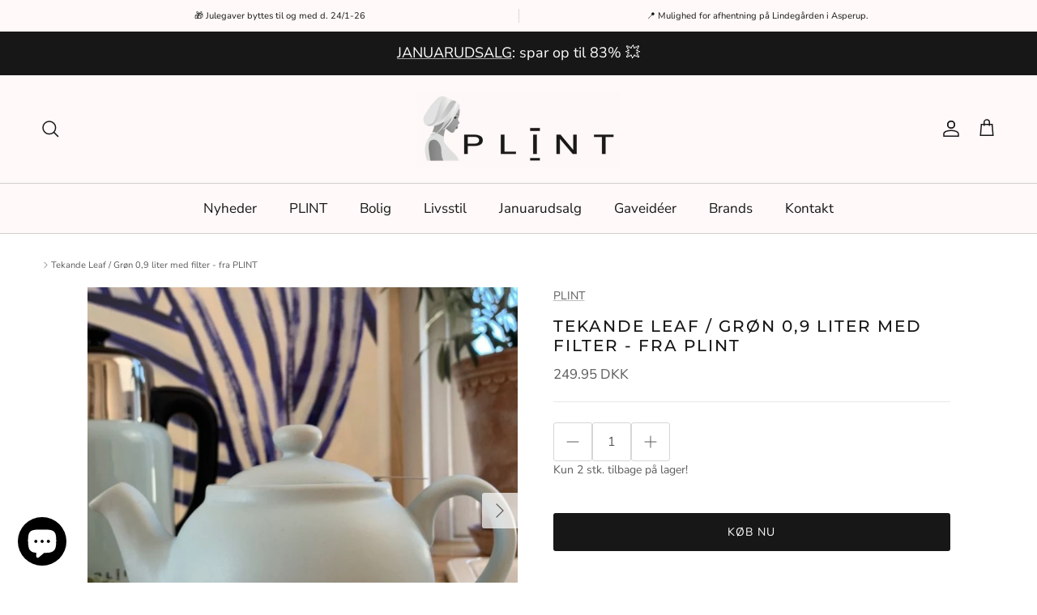

--- FILE ---
content_type: text/html; charset=utf-8
request_url: https://www.plint.dk/products/plint-tekande-0-9-liter
body_size: 35679
content:
<!doctype html>
<html class="no-js" lang="da" dir="ltr">
<head><meta charset="utf-8">
<meta name="viewport" content="width=device-width,initial-scale=1">
<title>Køb Tekande 0,9 liter med tefilter fra PLINT | perfekt til 1-2 kopper te &ndash; plint.dk</title><link rel="canonical" href="https://www.plint.dk/products/plint-tekande-0-9-liter"><link rel="icon" href="//www.plint.dk/cdn/shop/files/1_9e3af0ae-ffd5-4b63-b173-2d257737e37b.png?crop=center&height=48&v=1743021405&width=48" type="image/png">
  <link rel="apple-touch-icon" href="//www.plint.dk/cdn/shop/files/1_9e3af0ae-ffd5-4b63-b173-2d257737e37b.png?crop=center&height=180&v=1743021405&width=180"><meta name="description" content="Lille tekande fra PLINT med tefilter – ideel til 1-2 kopper. Kombinér med kop, varmer og større tekander i samme stil | Hurtig levering | Fri fragt fra 249 kr. |"><meta property="og:site_name" content="plint.dk">
<meta property="og:url" content="https://www.plint.dk/products/plint-tekande-0-9-liter">
<meta property="og:title" content="Køb Tekande 0,9 liter med tefilter fra PLINT | perfekt til 1-2 kopper te">
<meta property="og:type" content="product">
<meta property="og:description" content="Lille tekande fra PLINT med tefilter – ideel til 1-2 kopper. Kombinér med kop, varmer og større tekander i samme stil | Hurtig levering | Fri fragt fra 249 kr. |"><meta property="og:image" content="http://www.plint.dk/cdn/shop/files/PLINT-DK1080x1080px_571de84c-abf3-4bad-b720-2e31d76dd630.png?crop=center&height=1200&v=1760366863&width=1200">
  <meta property="og:image:secure_url" content="https://www.plint.dk/cdn/shop/files/PLINT-DK1080x1080px_571de84c-abf3-4bad-b720-2e31d76dd630.png?crop=center&height=1200&v=1760366863&width=1200">
  <meta property="og:image:width" content="1080">
  <meta property="og:image:height" content="1080"><meta property="og:price:amount" content="249.95">
  <meta property="og:price:currency" content="DKK"><meta name="twitter:card" content="summary_large_image">
<meta name="twitter:title" content="Køb Tekande 0,9 liter med tefilter fra PLINT | perfekt til 1-2 kopper te">
<meta name="twitter:description" content="Lille tekande fra PLINT med tefilter – ideel til 1-2 kopper. Kombinér med kop, varmer og større tekander i samme stil | Hurtig levering | Fri fragt fra 249 kr. |">


  <link rel="canonical" href="https://www.plint.dk/products/plint-tekande-0-9-liter" />

<style>@font-face {
  font-family: "Nunito Sans";
  font-weight: 400;
  font-style: normal;
  font-display: fallback;
  src: url("//www.plint.dk/cdn/fonts/nunito_sans/nunitosans_n4.0276fe080df0ca4e6a22d9cb55aed3ed5ba6b1da.woff2") format("woff2"),
       url("//www.plint.dk/cdn/fonts/nunito_sans/nunitosans_n4.b4964bee2f5e7fd9c3826447e73afe2baad607b7.woff") format("woff");
}
@font-face {
  font-family: "Nunito Sans";
  font-weight: 700;
  font-style: normal;
  font-display: fallback;
  src: url("//www.plint.dk/cdn/fonts/nunito_sans/nunitosans_n7.25d963ed46da26098ebeab731e90d8802d989fa5.woff2") format("woff2"),
       url("//www.plint.dk/cdn/fonts/nunito_sans/nunitosans_n7.d32e3219b3d2ec82285d3027bd673efc61a996c8.woff") format("woff");
}
@font-face {
  font-family: "Nunito Sans";
  font-weight: 500;
  font-style: normal;
  font-display: fallback;
  src: url("//www.plint.dk/cdn/fonts/nunito_sans/nunitosans_n5.6fc0ed1feb3fc393c40619f180fc49c4d0aae0db.woff2") format("woff2"),
       url("//www.plint.dk/cdn/fonts/nunito_sans/nunitosans_n5.2c84830b46099cbcc1095f30e0957b88b914e50a.woff") format("woff");
}
@font-face {
  font-family: "Nunito Sans";
  font-weight: 400;
  font-style: italic;
  font-display: fallback;
  src: url("//www.plint.dk/cdn/fonts/nunito_sans/nunitosans_i4.6e408730afac1484cf297c30b0e67c86d17fc586.woff2") format("woff2"),
       url("//www.plint.dk/cdn/fonts/nunito_sans/nunitosans_i4.c9b6dcbfa43622b39a5990002775a8381942ae38.woff") format("woff");
}
@font-face {
  font-family: "Nunito Sans";
  font-weight: 700;
  font-style: italic;
  font-display: fallback;
  src: url("//www.plint.dk/cdn/fonts/nunito_sans/nunitosans_i7.8c1124729eec046a321e2424b2acf328c2c12139.woff2") format("woff2"),
       url("//www.plint.dk/cdn/fonts/nunito_sans/nunitosans_i7.af4cda04357273e0996d21184432bcb14651a64d.woff") format("woff");
}
@font-face {
  font-family: Montserrat;
  font-weight: 500;
  font-style: normal;
  font-display: fallback;
  src: url("//www.plint.dk/cdn/fonts/montserrat/montserrat_n5.07ef3781d9c78c8b93c98419da7ad4fbeebb6635.woff2") format("woff2"),
       url("//www.plint.dk/cdn/fonts/montserrat/montserrat_n5.adf9b4bd8b0e4f55a0b203cdd84512667e0d5e4d.woff") format("woff");
}
@font-face {
  font-family: Jost;
  font-weight: 700;
  font-style: normal;
  font-display: fallback;
  src: url("//www.plint.dk/cdn/fonts/jost/jost_n7.921dc18c13fa0b0c94c5e2517ffe06139c3615a3.woff2") format("woff2"),
       url("//www.plint.dk/cdn/fonts/jost/jost_n7.cbfc16c98c1e195f46c536e775e4e959c5f2f22b.woff") format("woff");
}
@font-face {
  font-family: "Nunito Sans";
  font-weight: 400;
  font-style: normal;
  font-display: fallback;
  src: url("//www.plint.dk/cdn/fonts/nunito_sans/nunitosans_n4.0276fe080df0ca4e6a22d9cb55aed3ed5ba6b1da.woff2") format("woff2"),
       url("//www.plint.dk/cdn/fonts/nunito_sans/nunitosans_n4.b4964bee2f5e7fd9c3826447e73afe2baad607b7.woff") format("woff");
}
@font-face {
  font-family: "Nunito Sans";
  font-weight: 600;
  font-style: normal;
  font-display: fallback;
  src: url("//www.plint.dk/cdn/fonts/nunito_sans/nunitosans_n6.6e9464eba570101a53130c8130a9e17a8eb55c21.woff2") format("woff2"),
       url("//www.plint.dk/cdn/fonts/nunito_sans/nunitosans_n6.25a0ac0c0a8a26038c7787054dd6058dfbc20fa8.woff") format("woff");
}
:root {
  --page-container-width:          1600px;
  --reading-container-width:       720px;
  --divider-opacity:               0.14;
  --gutter-large:                  30px;
  --gutter-desktop:                20px;
  --gutter-mobile:                 16px;
  --section-padding:               50px;
  --larger-section-padding:        80px;
  --larger-section-padding-mobile: 60px;
  --largest-section-padding:       110px;
  --aos-animate-duration:          0.6s;

  --base-font-family:              "Nunito Sans", sans-serif;
  --base-font-weight:              400;
  --base-font-style:               normal;
  --heading-font-family:           Montserrat, sans-serif;
  --heading-font-weight:           500;
  --heading-font-style:            normal;
  --heading-font-letter-spacing:   0.1em;
  --logo-font-family:              Jost, sans-serif;
  --logo-font-weight:              700;
  --logo-font-style:               normal;
  --nav-font-family:               "Nunito Sans", sans-serif;
  --nav-font-weight:               400;
  --nav-font-style:                normal;

  --base-text-size:14px;
  --base-line-height:              1.6;
  --input-text-size:16px;
  --smaller-text-size-1:11px;
  --smaller-text-size-2:14px;
  --smaller-text-size-3:11px;
  --smaller-text-size-4:10px;
  --larger-text-size:20px;
  --super-large-text-size:35px;
  --super-large-mobile-text-size:16px;
  --larger-mobile-text-size:16px;
  --logo-text-size:26px;--btn-letter-spacing: 0.08em;
    --btn-text-transform: uppercase;
    --button-text-size: 12px;
    --quickbuy-button-text-size: 12;
    --small-feature-link-font-size: 0.75em;
    --input-btn-padding-top:             1.2em;
    --input-btn-padding-bottom:          1.2em;--heading-text-transform:uppercase;
  --nav-text-size:                      17px;
  --mobile-menu-font-weight:            600;

  --body-bg-color:                      255 255 255;
  --bg-color:                           255 255 255;
  --body-text-color:                    92 92 92;
  --text-color:                         92 92 92;

  --header-text-col:                    #171717;--header-text-hover-col:             var(--main-nav-link-hover-col);--header-bg-col:                     #fff9f9;
  --heading-color:                     23 23 23;
  --body-heading-color:                23 23 23;
  --heading-divider-col:               #d2cece;

  --logo-col:                          #171717;
  --main-nav-bg:                       #fff9f9;
  --main-nav-link-col:                 #171717;
  --main-nav-link-hover-col:           #5c5c5c;
  --main-nav-link-featured-col:        #c16452;

  --link-color:                        92 92 92;
  --body-link-color:                   92 92 92;

  --btn-bg-color:                        23 23 23;
  --btn-bg-hover-color:                  92 92 92;
  --btn-border-color:                    23 23 23;
  --btn-border-hover-color:              92 92 92;
  --btn-text-color:                      255 255 255;
  --btn-text-hover-color:                255 255 255;--btn-alt-bg-color:                    255 255 255;
  --btn-alt-text-color:                  23 23 23;
  --btn-alt-border-color:                23 23 23;
  --btn-alt-border-hover-color:          23 23 23;--btn-ter-bg-color:                    235 235 235;
  --btn-ter-text-color:                  41 41 41;
  --btn-ter-bg-hover-color:              23 23 23;
  --btn-ter-text-hover-color:            255 255 255;--btn-border-radius: 3px;--color-scheme-default:                             #ffffff;
  --color-scheme-default-color:                       255 255 255;
  --color-scheme-default-text-color:                  92 92 92;
  --color-scheme-default-head-color:                  23 23 23;
  --color-scheme-default-link-color:                  92 92 92;
  --color-scheme-default-btn-text-color:              255 255 255;
  --color-scheme-default-btn-text-hover-color:        255 255 255;
  --color-scheme-default-btn-bg-color:                23 23 23;
  --color-scheme-default-btn-bg-hover-color:          92 92 92;
  --color-scheme-default-btn-border-color:            23 23 23;
  --color-scheme-default-btn-border-hover-color:      92 92 92;
  --color-scheme-default-btn-alt-text-color:          23 23 23;
  --color-scheme-default-btn-alt-bg-color:            255 255 255;
  --color-scheme-default-btn-alt-border-color:        23 23 23;
  --color-scheme-default-btn-alt-border-hover-color:  23 23 23;

  --color-scheme-1:                             #fff9f9;
  --color-scheme-1-color:                       255 249 249;
  --color-scheme-1-text-color:                  92 92 92;
  --color-scheme-1-head-color:                  23 23 23;
  --color-scheme-1-link-color:                  92 92 92;
  --color-scheme-1-btn-text-color:              255 255 255;
  --color-scheme-1-btn-text-hover-color:        255 255 255;
  --color-scheme-1-btn-bg-color:                23 23 23;
  --color-scheme-1-btn-bg-hover-color:          23 23 23;
  --color-scheme-1-btn-border-color:            23 23 23;
  --color-scheme-1-btn-border-hover-color:      23 23 23;
  --color-scheme-1-btn-alt-text-color:          23 23 23;
  --color-scheme-1-btn-alt-bg-color:            255 255 255;
  --color-scheme-1-btn-alt-border-color:        23 23 23;
  --color-scheme-1-btn-alt-border-hover-color:  23 23 23;

  --color-scheme-2:                             #d59d8b;
  --color-scheme-2-color:                       213 157 139;
  --color-scheme-2-text-color:                  92 92 92;
  --color-scheme-2-head-color:                  23 23 23;
  --color-scheme-2-link-color:                  193 100 82;
  --color-scheme-2-btn-text-color:              255 255 255;
  --color-scheme-2-btn-text-hover-color:        255 255 255;
  --color-scheme-2-btn-bg-color:                23 23 23;
  --color-scheme-2-btn-bg-hover-color:          23 23 23;
  --color-scheme-2-btn-border-color:            23 23 23;
  --color-scheme-2-btn-border-hover-color:      23 23 23;
  --color-scheme-2-btn-alt-text-color:          23 23 23;
  --color-scheme-2-btn-alt-bg-color:            255 255 255;
  --color-scheme-2-btn-alt-border-color:        23 23 23;
  --color-scheme-2-btn-alt-border-hover-color:  23 23 23;

  /* Shop Pay payment terms */
  --payment-terms-background-color:    #ffffff;--quickbuy-bg: 255 255 255;--body-input-background-color:       rgb(var(--body-bg-color));
  --input-background-color:            rgb(var(--body-bg-color));
  --body-input-text-color:             var(--body-text-color);
  --input-text-color:                  var(--body-text-color);
  --body-input-border-color:           rgb(214, 214, 214);
  --input-border-color:                rgb(214, 214, 214);
  --input-border-color-hover:          rgb(165, 165, 165);
  --input-border-color-active:         rgb(92, 92, 92);

  --swatch-cross-svg:                  url("data:image/svg+xml,%3Csvg xmlns='http://www.w3.org/2000/svg' width='240' height='240' viewBox='0 0 24 24' fill='none' stroke='rgb(214, 214, 214)' stroke-width='0.09' preserveAspectRatio='none' %3E%3Cline x1='24' y1='0' x2='0' y2='24'%3E%3C/line%3E%3C/svg%3E");
  --swatch-cross-hover:                url("data:image/svg+xml,%3Csvg xmlns='http://www.w3.org/2000/svg' width='240' height='240' viewBox='0 0 24 24' fill='none' stroke='rgb(165, 165, 165)' stroke-width='0.09' preserveAspectRatio='none' %3E%3Cline x1='24' y1='0' x2='0' y2='24'%3E%3C/line%3E%3C/svg%3E");
  --swatch-cross-active:               url("data:image/svg+xml,%3Csvg xmlns='http://www.w3.org/2000/svg' width='240' height='240' viewBox='0 0 24 24' fill='none' stroke='rgb(92, 92, 92)' stroke-width='0.09' preserveAspectRatio='none' %3E%3Cline x1='24' y1='0' x2='0' y2='24'%3E%3C/line%3E%3C/svg%3E");

  --footer-divider-col:                #fff9f9;
  --footer-text-col:                   92 92 92;
  --footer-heading-col:                23 23 23;
  --footer-bg:                         #fff9f9;--product-label-overlay-justify: flex-start;--product-label-overlay-align: flex-start;--product-label-overlay-reduction-text:   #171717;
  --product-label-overlay-reduction-bg:     #f7d469;
  --product-label-overlay-stock-text:       #171717;
  --product-label-overlay-stock-bg:         #dfe3e8;
  --product-label-overlay-new-text:         #171717;
  --product-label-overlay-new-bg:           #fff9f9;
  --product-label-overlay-meta-text:        #ffffff;
  --product-label-overlay-meta-bg:          #bd2585;
  --product-label-sale-text:                #c16452;
  --product-label-sold-text:                #171717;
  --product-label-preorder-text:            #d5e9f6;

  --product-block-crop-align:               center;

  
  --product-block-price-align:              center;
  --product-block-price-item-margin-start:  .25rem;
  --product-block-price-item-margin-end:    .25rem;
  

  --collection-block-image-position:   center center;

  --swatch-picker-image-size:          40px;
  --swatch-crop-align:                 center center;

  --image-overlay-text-color:          255 255 255;--image-overlay-bg:                  rgba(23, 23, 23, 0.12);
  --image-overlay-shadow-start:        rgb(0 0 0 / 0.16);
  --image-overlay-box-opacity:         0.88;--product-inventory-ok-box-color:            #5c5c5c;
  --product-inventory-ok-text-color:           #fff9f9;
  --product-inventory-ok-icon-box-fill-color:  none;
  --product-inventory-low-box-color:           #5c5c5c;
  --product-inventory-low-text-color:          #fff9f9;
  --product-inventory-low-icon-box-fill-color: none;
  --product-inventory-low-text-color-channels: 255, 249, 249;
  --product-inventory-ok-text-color-channels:  255, 249, 249;

  --rating-star-color: 247 212 105;--overlay-align-left: start;
    --overlay-align-right: end;}html[dir=rtl] {
  --overlay-right-text-m-left: 0;
  --overlay-right-text-m-right: auto;
  --overlay-left-shadow-left-left: 15%;
  --overlay-left-shadow-left-right: -50%;
  --overlay-left-shadow-right-left: -85%;
  --overlay-left-shadow-right-right: 0;
}.image-overlay--bg-box .text-overlay .text-overlay__text {
    --image-overlay-box-bg: 255 255 255;
    --heading-color: var(--body-heading-color);
    --text-color: var(--body-text-color);
    --link-color: var(--body-link-color);
  }::selection {
    background: rgb(var(--body-heading-color));
    color: rgb(var(--body-bg-color));
  }
  ::-moz-selection {
    background: rgb(var(--body-heading-color));
    color: rgb(var(--body-bg-color));
  }.navigation .h1 {
  color: inherit !important;
}.use-color-scheme--default {
  --product-label-sale-text:           #c16452;
  --product-label-sold-text:           #171717;
  --product-label-preorder-text:       #d5e9f6;
  --input-background-color:            rgb(var(--body-bg-color));
  --input-text-color:                  var(--body-input-text-color);
  --input-border-color:                rgb(214, 214, 214);
  --input-border-color-hover:          rgb(165, 165, 165);
  --input-border-color-active:         rgb(92, 92, 92);
}</style>

  <link href="//www.plint.dk/cdn/shop/t/22/assets/main.css?v=68822156556317022731763035647" rel="stylesheet" type="text/css" media="all" />
<link rel="preload" as="font" href="//www.plint.dk/cdn/fonts/nunito_sans/nunitosans_n4.0276fe080df0ca4e6a22d9cb55aed3ed5ba6b1da.woff2" type="font/woff2" crossorigin><link rel="preload" as="font" href="//www.plint.dk/cdn/fonts/montserrat/montserrat_n5.07ef3781d9c78c8b93c98419da7ad4fbeebb6635.woff2" type="font/woff2" crossorigin><!-- Google Tag Manager -->
<script>(function(w,d,s,l,i){w[l]=w[l]||[];w[l].push({'gtm.start':
new Date().getTime(),event:'gtm.js'});var f=d.getElementsByTagName(s)[0],
j=d.createElement(s),dl=l!='dataLayer'?'&l='+l:'';j.async=true;j.src=
'https://www.googletagmanager.com/gtm.js?id='+i+dl;f.parentNode.insertBefore(j,f);
})(window,document,'script','dataLayer','GTM-5HN263B5');</script>
<!-- End Google Tag Manager -->
  <script>
    document.documentElement.className = document.documentElement.className.replace('no-js', 'js');

    window.theme = {
      info: {
        name: 'Symmetry',
        version: '7.4.0'
      },
      device: {
        hasTouch: window.matchMedia('(any-pointer: coarse)').matches,
        hasHover: window.matchMedia('(hover: hover)').matches
      },
      mediaQueries: {
        md: '(min-width: 768px)',
        productMediaCarouselBreak: '(min-width: 1041px)'
      },
      routes: {
        base: 'https://www.plint.dk',
        cart: '/cart',
        cartAdd: '/cart/add.js',
        cartUpdate: '/cart/update.js',
        predictiveSearch: '/search/suggest'
      },
      strings: {
        cartTermsConfirmation: "Godkend vores handelsbetingelser for at komme videre med dit køb",
        cartItemsQuantityError: "",
        generalSearchViewAll: "Se alle søge resultater",
        noStock: "Udsolgt",
        noVariant: "",
        productsProductChooseA: "",
        generalSearchPages: "",
        generalSearchNoResultsWithoutTerms: "",
        shippingCalculator: {
          singleRate: "",
          multipleRates: "",
          noRates: ""
        }
      },
      settings: {
        moneyWithCurrencyFormat: "\u003cspan class=money\u003e{{amount}} DKK\u003c\/span\u003e",
        cartType: "drawer",
        afterAddToCart: "drawer",
        quickbuyStyle: "off",
        externalLinksNewTab: true,
        internalLinksSmoothScroll: true
      }
    }

    theme.inlineNavigationCheck = function() {
      var pageHeader = document.querySelector('.pageheader'),
          inlineNavContainer = pageHeader.querySelector('.logo-area__left__inner'),
          inlineNav = inlineNavContainer.querySelector('.navigation--left');
      if (inlineNav && getComputedStyle(inlineNav).display != 'none') {
        var inlineMenuCentered = document.querySelector('.pageheader--layout-inline-menu-center'),
            logoContainer = document.querySelector('.logo-area__middle__inner');
        if(inlineMenuCentered) {
          var rightWidth = document.querySelector('.logo-area__right__inner').clientWidth,
              middleWidth = logoContainer.clientWidth,
              logoArea = document.querySelector('.logo-area'),
              computedLogoAreaStyle = getComputedStyle(logoArea),
              logoAreaInnerWidth = logoArea.clientWidth - Math.ceil(parseFloat(computedLogoAreaStyle.paddingLeft)) - Math.ceil(parseFloat(computedLogoAreaStyle.paddingRight)),
              availableNavWidth = logoAreaInnerWidth - Math.max(rightWidth, middleWidth) * 2 - 40;
          inlineNavContainer.style.maxWidth = availableNavWidth + 'px';
        }

        var firstInlineNavLink = inlineNav.querySelector('.navigation__item:first-child'),
            lastInlineNavLink = inlineNav.querySelector('.navigation__item:last-child');
        if (lastInlineNavLink) {
          var inlineNavWidth = null;
          if(document.querySelector('html[dir=rtl]')) {
            inlineNavWidth = firstInlineNavLink.offsetLeft - lastInlineNavLink.offsetLeft + firstInlineNavLink.offsetWidth;
          } else {
            inlineNavWidth = lastInlineNavLink.offsetLeft - firstInlineNavLink.offsetLeft + lastInlineNavLink.offsetWidth;
          }
          if (inlineNavContainer.offsetWidth >= inlineNavWidth) {
            pageHeader.classList.add('pageheader--layout-inline-permitted');
            var tallLogo = logoContainer.clientHeight > lastInlineNavLink.clientHeight + 20;
            if (tallLogo) {
              inlineNav.classList.add('navigation--tight-underline');
            } else {
              inlineNav.classList.remove('navigation--tight-underline');
            }
          } else {
            pageHeader.classList.remove('pageheader--layout-inline-permitted');
          }
        }
      }
    };

    theme.setInitialHeaderHeightProperty = () => {
      const section = document.querySelector('.section-header');
      if (section) {
        document.documentElement.style.setProperty('--theme-header-height', Math.ceil(section.clientHeight) + 'px');
      }
    };
  </script>

  <script src="//www.plint.dk/cdn/shop/t/22/assets/main.js?v=74462154655922143831740993083" defer></script>
    <script src="//www.plint.dk/cdn/shop/t/22/assets/animate-on-scroll.js?v=15249566486942820451740993083" defer></script>
    <link href="//www.plint.dk/cdn/shop/t/22/assets/animate-on-scroll.css?v=116824741000487223811740993083" rel="stylesheet" type="text/css" media="all" />
  

  <script>window.performance && window.performance.mark && window.performance.mark('shopify.content_for_header.start');</script><meta name="google-site-verification" content="6ncQ4H0L-Dy7aR41SKTYT0iAznZUtgn7efSU59ivtdM">
<meta id="shopify-digital-wallet" name="shopify-digital-wallet" content="/25240934/digital_wallets/dialog">
<link rel="alternate" type="application/json+oembed" href="https://www.plint.dk/products/plint-tekande-0-9-liter.oembed">
<script async="async" src="/checkouts/internal/preloads.js?locale=da-DK"></script>
<script id="shopify-features" type="application/json">{"accessToken":"fa5bfe3dfb3e35cda2fbcdaeb3110d96","betas":["rich-media-storefront-analytics"],"domain":"www.plint.dk","predictiveSearch":true,"shopId":25240934,"locale":"da"}</script>
<script>var Shopify = Shopify || {};
Shopify.shop = "plint-dk.myshopify.com";
Shopify.locale = "da";
Shopify.currency = {"active":"DKK","rate":"1.0"};
Shopify.country = "DK";
Shopify.theme = {"name":"Symmetry","id":178565218648,"schema_name":"Symmetry","schema_version":"7.4.0","theme_store_id":568,"role":"main"};
Shopify.theme.handle = "null";
Shopify.theme.style = {"id":null,"handle":null};
Shopify.cdnHost = "www.plint.dk/cdn";
Shopify.routes = Shopify.routes || {};
Shopify.routes.root = "/";</script>
<script type="module">!function(o){(o.Shopify=o.Shopify||{}).modules=!0}(window);</script>
<script>!function(o){function n(){var o=[];function n(){o.push(Array.prototype.slice.apply(arguments))}return n.q=o,n}var t=o.Shopify=o.Shopify||{};t.loadFeatures=n(),t.autoloadFeatures=n()}(window);</script>
<script id="shop-js-analytics" type="application/json">{"pageType":"product"}</script>
<script defer="defer" async type="module" src="//www.plint.dk/cdn/shopifycloud/shop-js/modules/v2/client.init-shop-cart-sync_C8w7Thf0.da.esm.js"></script>
<script defer="defer" async type="module" src="//www.plint.dk/cdn/shopifycloud/shop-js/modules/v2/chunk.common_hABmsQwT.esm.js"></script>
<script type="module">
  await import("//www.plint.dk/cdn/shopifycloud/shop-js/modules/v2/client.init-shop-cart-sync_C8w7Thf0.da.esm.js");
await import("//www.plint.dk/cdn/shopifycloud/shop-js/modules/v2/chunk.common_hABmsQwT.esm.js");

  window.Shopify.SignInWithShop?.initShopCartSync?.({"fedCMEnabled":true,"windoidEnabled":true});

</script>
<script>(function() {
  var isLoaded = false;
  function asyncLoad() {
    if (isLoaded) return;
    isLoaded = true;
    var urls = ["\/\/swymv3starter-01.azureedge.net\/code\/swym-shopify.js?shop=plint-dk.myshopify.com","https:\/\/cdn5.hextom.com\/js\/vimotia.js?shop=plint-dk.myshopify.com","https:\/\/cloudsearch-1f874.kxcdn.com\/shopify.js?filtersEnabled=1\u0026shop=plint-dk.myshopify.com"];
    for (var i = 0; i < urls.length; i++) {
      var s = document.createElement('script');
      s.type = 'text/javascript';
      s.async = true;
      s.src = urls[i];
      var x = document.getElementsByTagName('script')[0];
      x.parentNode.insertBefore(s, x);
    }
  };
  if(window.attachEvent) {
    window.attachEvent('onload', asyncLoad);
  } else {
    window.addEventListener('load', asyncLoad, false);
  }
})();</script>
<script id="__st">var __st={"a":25240934,"offset":3600,"reqid":"976c4652-835f-48ef-99d0-4e72b009bd45-1768664819","pageurl":"www.plint.dk\/products\/plint-tekande-0-9-liter","u":"1da6fe581e10","p":"product","rtyp":"product","rid":6942875222052};</script>
<script>window.ShopifyPaypalV4VisibilityTracking = true;</script>
<script id="captcha-bootstrap">!function(){'use strict';const t='contact',e='account',n='new_comment',o=[[t,t],['blogs',n],['comments',n],[t,'customer']],c=[[e,'customer_login'],[e,'guest_login'],[e,'recover_customer_password'],[e,'create_customer']],r=t=>t.map((([t,e])=>`form[action*='/${t}']:not([data-nocaptcha='true']) input[name='form_type'][value='${e}']`)).join(','),a=t=>()=>t?[...document.querySelectorAll(t)].map((t=>t.form)):[];function s(){const t=[...o],e=r(t);return a(e)}const i='password',u='form_key',d=['recaptcha-v3-token','g-recaptcha-response','h-captcha-response',i],f=()=>{try{return window.sessionStorage}catch{return}},m='__shopify_v',_=t=>t.elements[u];function p(t,e,n=!1){try{const o=window.sessionStorage,c=JSON.parse(o.getItem(e)),{data:r}=function(t){const{data:e,action:n}=t;return t[m]||n?{data:e,action:n}:{data:t,action:n}}(c);for(const[e,n]of Object.entries(r))t.elements[e]&&(t.elements[e].value=n);n&&o.removeItem(e)}catch(o){console.error('form repopulation failed',{error:o})}}const l='form_type',E='cptcha';function T(t){t.dataset[E]=!0}const w=window,h=w.document,L='Shopify',v='ce_forms',y='captcha';let A=!1;((t,e)=>{const n=(g='f06e6c50-85a8-45c8-87d0-21a2b65856fe',I='https://cdn.shopify.com/shopifycloud/storefront-forms-hcaptcha/ce_storefront_forms_captcha_hcaptcha.v1.5.2.iife.js',D={infoText:'Beskyttet af hCaptcha',privacyText:'Beskyttelse af persondata',termsText:'Vilkår'},(t,e,n)=>{const o=w[L][v],c=o.bindForm;if(c)return c(t,g,e,D).then(n);var r;o.q.push([[t,g,e,D],n]),r=I,A||(h.body.append(Object.assign(h.createElement('script'),{id:'captcha-provider',async:!0,src:r})),A=!0)});var g,I,D;w[L]=w[L]||{},w[L][v]=w[L][v]||{},w[L][v].q=[],w[L][y]=w[L][y]||{},w[L][y].protect=function(t,e){n(t,void 0,e),T(t)},Object.freeze(w[L][y]),function(t,e,n,w,h,L){const[v,y,A,g]=function(t,e,n){const i=e?o:[],u=t?c:[],d=[...i,...u],f=r(d),m=r(i),_=r(d.filter((([t,e])=>n.includes(e))));return[a(f),a(m),a(_),s()]}(w,h,L),I=t=>{const e=t.target;return e instanceof HTMLFormElement?e:e&&e.form},D=t=>v().includes(t);t.addEventListener('submit',(t=>{const e=I(t);if(!e)return;const n=D(e)&&!e.dataset.hcaptchaBound&&!e.dataset.recaptchaBound,o=_(e),c=g().includes(e)&&(!o||!o.value);(n||c)&&t.preventDefault(),c&&!n&&(function(t){try{if(!f())return;!function(t){const e=f();if(!e)return;const n=_(t);if(!n)return;const o=n.value;o&&e.removeItem(o)}(t);const e=Array.from(Array(32),(()=>Math.random().toString(36)[2])).join('');!function(t,e){_(t)||t.append(Object.assign(document.createElement('input'),{type:'hidden',name:u})),t.elements[u].value=e}(t,e),function(t,e){const n=f();if(!n)return;const o=[...t.querySelectorAll(`input[type='${i}']`)].map((({name:t})=>t)),c=[...d,...o],r={};for(const[a,s]of new FormData(t).entries())c.includes(a)||(r[a]=s);n.setItem(e,JSON.stringify({[m]:1,action:t.action,data:r}))}(t,e)}catch(e){console.error('failed to persist form',e)}}(e),e.submit())}));const S=(t,e)=>{t&&!t.dataset[E]&&(n(t,e.some((e=>e===t))),T(t))};for(const o of['focusin','change'])t.addEventListener(o,(t=>{const e=I(t);D(e)&&S(e,y())}));const B=e.get('form_key'),M=e.get(l),P=B&&M;t.addEventListener('DOMContentLoaded',(()=>{const t=y();if(P)for(const e of t)e.elements[l].value===M&&p(e,B);[...new Set([...A(),...v().filter((t=>'true'===t.dataset.shopifyCaptcha))])].forEach((e=>S(e,t)))}))}(h,new URLSearchParams(w.location.search),n,t,e,['guest_login'])})(!0,!0)}();</script>
<script integrity="sha256-4kQ18oKyAcykRKYeNunJcIwy7WH5gtpwJnB7kiuLZ1E=" data-source-attribution="shopify.loadfeatures" defer="defer" src="//www.plint.dk/cdn/shopifycloud/storefront/assets/storefront/load_feature-a0a9edcb.js" crossorigin="anonymous"></script>
<script data-source-attribution="shopify.dynamic_checkout.dynamic.init">var Shopify=Shopify||{};Shopify.PaymentButton=Shopify.PaymentButton||{isStorefrontPortableWallets:!0,init:function(){window.Shopify.PaymentButton.init=function(){};var t=document.createElement("script");t.src="https://www.plint.dk/cdn/shopifycloud/portable-wallets/latest/portable-wallets.da.js",t.type="module",document.head.appendChild(t)}};
</script>
<script data-source-attribution="shopify.dynamic_checkout.buyer_consent">
  function portableWalletsHideBuyerConsent(e){var t=document.getElementById("shopify-buyer-consent"),n=document.getElementById("shopify-subscription-policy-button");t&&n&&(t.classList.add("hidden"),t.setAttribute("aria-hidden","true"),n.removeEventListener("click",e))}function portableWalletsShowBuyerConsent(e){var t=document.getElementById("shopify-buyer-consent"),n=document.getElementById("shopify-subscription-policy-button");t&&n&&(t.classList.remove("hidden"),t.removeAttribute("aria-hidden"),n.addEventListener("click",e))}window.Shopify?.PaymentButton&&(window.Shopify.PaymentButton.hideBuyerConsent=portableWalletsHideBuyerConsent,window.Shopify.PaymentButton.showBuyerConsent=portableWalletsShowBuyerConsent);
</script>
<script data-source-attribution="shopify.dynamic_checkout.cart.bootstrap">document.addEventListener("DOMContentLoaded",(function(){function t(){return document.querySelector("shopify-accelerated-checkout-cart, shopify-accelerated-checkout")}if(t())Shopify.PaymentButton.init();else{new MutationObserver((function(e,n){t()&&(Shopify.PaymentButton.init(),n.disconnect())})).observe(document.body,{childList:!0,subtree:!0})}}));
</script>
<script id='scb4127' type='text/javascript' async='' src='https://www.plint.dk/cdn/shopifycloud/privacy-banner/storefront-banner.js'></script><script id="sections-script" data-sections="related-products" defer="defer" src="//www.plint.dk/cdn/shop/t/22/compiled_assets/scripts.js?v=21294"></script>
<script>window.performance && window.performance.mark && window.performance.mark('shopify.content_for_header.end');</script>
<!-- CC Custom Head Start --><!-- CC Custom Head End --><!-- BEGIN app block: shopify://apps/instafeed/blocks/head-block/c447db20-095d-4a10-9725-b5977662c9d5 --><link rel="preconnect" href="https://cdn.nfcube.com/">
<link rel="preconnect" href="https://scontent.cdninstagram.com/">


  <script>
    document.addEventListener('DOMContentLoaded', function () {
      let instafeedScript = document.createElement('script');

      
        instafeedScript.src = 'https://cdn.nfcube.com/instafeed-206d188ef5625ac69a868d34a6fefc87.js';
      

      document.body.appendChild(instafeedScript);
    });
  </script>





<!-- END app block --><script src="https://cdn.shopify.com/extensions/7bc9bb47-adfa-4267-963e-cadee5096caf/inbox-1252/assets/inbox-chat-loader.js" type="text/javascript" defer="defer"></script>
<script src="https://cdn.shopify.com/extensions/cfc76123-b24f-4e9a-a1dc-585518796af7/forms-2294/assets/shopify-forms-loader.js" type="text/javascript" defer="defer"></script>
<link href="https://monorail-edge.shopifysvc.com" rel="dns-prefetch">
<script>(function(){if ("sendBeacon" in navigator && "performance" in window) {try {var session_token_from_headers = performance.getEntriesByType('navigation')[0].serverTiming.find(x => x.name == '_s').description;} catch {var session_token_from_headers = undefined;}var session_cookie_matches = document.cookie.match(/_shopify_s=([^;]*)/);var session_token_from_cookie = session_cookie_matches && session_cookie_matches.length === 2 ? session_cookie_matches[1] : "";var session_token = session_token_from_headers || session_token_from_cookie || "";function handle_abandonment_event(e) {var entries = performance.getEntries().filter(function(entry) {return /monorail-edge.shopifysvc.com/.test(entry.name);});if (!window.abandonment_tracked && entries.length === 0) {window.abandonment_tracked = true;var currentMs = Date.now();var navigation_start = performance.timing.navigationStart;var payload = {shop_id: 25240934,url: window.location.href,navigation_start,duration: currentMs - navigation_start,session_token,page_type: "product"};window.navigator.sendBeacon("https://monorail-edge.shopifysvc.com/v1/produce", JSON.stringify({schema_id: "online_store_buyer_site_abandonment/1.1",payload: payload,metadata: {event_created_at_ms: currentMs,event_sent_at_ms: currentMs}}));}}window.addEventListener('pagehide', handle_abandonment_event);}}());</script>
<script id="web-pixels-manager-setup">(function e(e,d,r,n,o){if(void 0===o&&(o={}),!Boolean(null===(a=null===(i=window.Shopify)||void 0===i?void 0:i.analytics)||void 0===a?void 0:a.replayQueue)){var i,a;window.Shopify=window.Shopify||{};var t=window.Shopify;t.analytics=t.analytics||{};var s=t.analytics;s.replayQueue=[],s.publish=function(e,d,r){return s.replayQueue.push([e,d,r]),!0};try{self.performance.mark("wpm:start")}catch(e){}var l=function(){var e={modern:/Edge?\/(1{2}[4-9]|1[2-9]\d|[2-9]\d{2}|\d{4,})\.\d+(\.\d+|)|Firefox\/(1{2}[4-9]|1[2-9]\d|[2-9]\d{2}|\d{4,})\.\d+(\.\d+|)|Chrom(ium|e)\/(9{2}|\d{3,})\.\d+(\.\d+|)|(Maci|X1{2}).+ Version\/(15\.\d+|(1[6-9]|[2-9]\d|\d{3,})\.\d+)([,.]\d+|)( \(\w+\)|)( Mobile\/\w+|) Safari\/|Chrome.+OPR\/(9{2}|\d{3,})\.\d+\.\d+|(CPU[ +]OS|iPhone[ +]OS|CPU[ +]iPhone|CPU IPhone OS|CPU iPad OS)[ +]+(15[._]\d+|(1[6-9]|[2-9]\d|\d{3,})[._]\d+)([._]\d+|)|Android:?[ /-](13[3-9]|1[4-9]\d|[2-9]\d{2}|\d{4,})(\.\d+|)(\.\d+|)|Android.+Firefox\/(13[5-9]|1[4-9]\d|[2-9]\d{2}|\d{4,})\.\d+(\.\d+|)|Android.+Chrom(ium|e)\/(13[3-9]|1[4-9]\d|[2-9]\d{2}|\d{4,})\.\d+(\.\d+|)|SamsungBrowser\/([2-9]\d|\d{3,})\.\d+/,legacy:/Edge?\/(1[6-9]|[2-9]\d|\d{3,})\.\d+(\.\d+|)|Firefox\/(5[4-9]|[6-9]\d|\d{3,})\.\d+(\.\d+|)|Chrom(ium|e)\/(5[1-9]|[6-9]\d|\d{3,})\.\d+(\.\d+|)([\d.]+$|.*Safari\/(?![\d.]+ Edge\/[\d.]+$))|(Maci|X1{2}).+ Version\/(10\.\d+|(1[1-9]|[2-9]\d|\d{3,})\.\d+)([,.]\d+|)( \(\w+\)|)( Mobile\/\w+|) Safari\/|Chrome.+OPR\/(3[89]|[4-9]\d|\d{3,})\.\d+\.\d+|(CPU[ +]OS|iPhone[ +]OS|CPU[ +]iPhone|CPU IPhone OS|CPU iPad OS)[ +]+(10[._]\d+|(1[1-9]|[2-9]\d|\d{3,})[._]\d+)([._]\d+|)|Android:?[ /-](13[3-9]|1[4-9]\d|[2-9]\d{2}|\d{4,})(\.\d+|)(\.\d+|)|Mobile Safari.+OPR\/([89]\d|\d{3,})\.\d+\.\d+|Android.+Firefox\/(13[5-9]|1[4-9]\d|[2-9]\d{2}|\d{4,})\.\d+(\.\d+|)|Android.+Chrom(ium|e)\/(13[3-9]|1[4-9]\d|[2-9]\d{2}|\d{4,})\.\d+(\.\d+|)|Android.+(UC? ?Browser|UCWEB|U3)[ /]?(15\.([5-9]|\d{2,})|(1[6-9]|[2-9]\d|\d{3,})\.\d+)\.\d+|SamsungBrowser\/(5\.\d+|([6-9]|\d{2,})\.\d+)|Android.+MQ{2}Browser\/(14(\.(9|\d{2,})|)|(1[5-9]|[2-9]\d|\d{3,})(\.\d+|))(\.\d+|)|K[Aa][Ii]OS\/(3\.\d+|([4-9]|\d{2,})\.\d+)(\.\d+|)/},d=e.modern,r=e.legacy,n=navigator.userAgent;return n.match(d)?"modern":n.match(r)?"legacy":"unknown"}(),u="modern"===l?"modern":"legacy",c=(null!=n?n:{modern:"",legacy:""})[u],f=function(e){return[e.baseUrl,"/wpm","/b",e.hashVersion,"modern"===e.buildTarget?"m":"l",".js"].join("")}({baseUrl:d,hashVersion:r,buildTarget:u}),m=function(e){var d=e.version,r=e.bundleTarget,n=e.surface,o=e.pageUrl,i=e.monorailEndpoint;return{emit:function(e){var a=e.status,t=e.errorMsg,s=(new Date).getTime(),l=JSON.stringify({metadata:{event_sent_at_ms:s},events:[{schema_id:"web_pixels_manager_load/3.1",payload:{version:d,bundle_target:r,page_url:o,status:a,surface:n,error_msg:t},metadata:{event_created_at_ms:s}}]});if(!i)return console&&console.warn&&console.warn("[Web Pixels Manager] No Monorail endpoint provided, skipping logging."),!1;try{return self.navigator.sendBeacon.bind(self.navigator)(i,l)}catch(e){}var u=new XMLHttpRequest;try{return u.open("POST",i,!0),u.setRequestHeader("Content-Type","text/plain"),u.send(l),!0}catch(e){return console&&console.warn&&console.warn("[Web Pixels Manager] Got an unhandled error while logging to Monorail."),!1}}}}({version:r,bundleTarget:l,surface:e.surface,pageUrl:self.location.href,monorailEndpoint:e.monorailEndpoint});try{o.browserTarget=l,function(e){var d=e.src,r=e.async,n=void 0===r||r,o=e.onload,i=e.onerror,a=e.sri,t=e.scriptDataAttributes,s=void 0===t?{}:t,l=document.createElement("script"),u=document.querySelector("head"),c=document.querySelector("body");if(l.async=n,l.src=d,a&&(l.integrity=a,l.crossOrigin="anonymous"),s)for(var f in s)if(Object.prototype.hasOwnProperty.call(s,f))try{l.dataset[f]=s[f]}catch(e){}if(o&&l.addEventListener("load",o),i&&l.addEventListener("error",i),u)u.appendChild(l);else{if(!c)throw new Error("Did not find a head or body element to append the script");c.appendChild(l)}}({src:f,async:!0,onload:function(){if(!function(){var e,d;return Boolean(null===(d=null===(e=window.Shopify)||void 0===e?void 0:e.analytics)||void 0===d?void 0:d.initialized)}()){var d=window.webPixelsManager.init(e)||void 0;if(d){var r=window.Shopify.analytics;r.replayQueue.forEach((function(e){var r=e[0],n=e[1],o=e[2];d.publishCustomEvent(r,n,o)})),r.replayQueue=[],r.publish=d.publishCustomEvent,r.visitor=d.visitor,r.initialized=!0}}},onerror:function(){return m.emit({status:"failed",errorMsg:"".concat(f," has failed to load")})},sri:function(e){var d=/^sha384-[A-Za-z0-9+/=]+$/;return"string"==typeof e&&d.test(e)}(c)?c:"",scriptDataAttributes:o}),m.emit({status:"loading"})}catch(e){m.emit({status:"failed",errorMsg:(null==e?void 0:e.message)||"Unknown error"})}}})({shopId: 25240934,storefrontBaseUrl: "https://www.plint.dk",extensionsBaseUrl: "https://extensions.shopifycdn.com/cdn/shopifycloud/web-pixels-manager",monorailEndpoint: "https://monorail-edge.shopifysvc.com/unstable/produce_batch",surface: "storefront-renderer",enabledBetaFlags: ["2dca8a86"],webPixelsConfigList: [{"id":"1486881112","configuration":"{\"swymApiEndpoint\":\"https:\/\/swymstore-v3starter-01.swymrelay.com\",\"swymTier\":\"v3starter-01\"}","eventPayloadVersion":"v1","runtimeContext":"STRICT","scriptVersion":"5b6f6917e306bc7f24523662663331c0","type":"APP","apiClientId":1350849,"privacyPurposes":["ANALYTICS","MARKETING","PREFERENCES"],"dataSharingAdjustments":{"protectedCustomerApprovalScopes":["read_customer_email","read_customer_name","read_customer_personal_data","read_customer_phone"]}},{"id":"969048408","configuration":"{\"config\":\"{\\\"google_tag_ids\\\":[\\\"G-SRLPNB4WR6\\\",\\\"AW-10846875443\\\",\\\"GT-NFRNRCTK\\\"],\\\"target_country\\\":\\\"DK\\\",\\\"gtag_events\\\":[{\\\"type\\\":\\\"begin_checkout\\\",\\\"action_label\\\":[\\\"G-SRLPNB4WR6\\\",\\\"AW-10846875443\\\/7mICCN2V7ZQDELPemLQo\\\"]},{\\\"type\\\":\\\"search\\\",\\\"action_label\\\":[\\\"G-SRLPNB4WR6\\\",\\\"AW-10846875443\\\/oLUBCOCV7ZQDELPemLQo\\\"]},{\\\"type\\\":\\\"view_item\\\",\\\"action_label\\\":[\\\"G-SRLPNB4WR6\\\",\\\"AW-10846875443\\\/C8SwCN-U7ZQDELPemLQo\\\",\\\"MC-FGYEWGHEQS\\\"]},{\\\"type\\\":\\\"purchase\\\",\\\"action_label\\\":[\\\"G-SRLPNB4WR6\\\",\\\"AW-10846875443\\\/dxIpCNyU7ZQDELPemLQo\\\",\\\"MC-FGYEWGHEQS\\\"]},{\\\"type\\\":\\\"page_view\\\",\\\"action_label\\\":[\\\"G-SRLPNB4WR6\\\",\\\"AW-10846875443\\\/sP5TCNmU7ZQDELPemLQo\\\",\\\"MC-FGYEWGHEQS\\\"]},{\\\"type\\\":\\\"add_payment_info\\\",\\\"action_label\\\":[\\\"G-SRLPNB4WR6\\\",\\\"AW-10846875443\\\/AuC2COOV7ZQDELPemLQo\\\"]},{\\\"type\\\":\\\"add_to_cart\\\",\\\"action_label\\\":[\\\"G-SRLPNB4WR6\\\",\\\"AW-10846875443\\\/hKXYCNqV7ZQDELPemLQo\\\"]}],\\\"enable_monitoring_mode\\\":false}\"}","eventPayloadVersion":"v1","runtimeContext":"OPEN","scriptVersion":"b2a88bafab3e21179ed38636efcd8a93","type":"APP","apiClientId":1780363,"privacyPurposes":[],"dataSharingAdjustments":{"protectedCustomerApprovalScopes":["read_customer_address","read_customer_email","read_customer_name","read_customer_personal_data","read_customer_phone"]}},{"id":"861045080","configuration":"{\"pixelCode\":\"CP30P5JC77U8LMPJHH7G\"}","eventPayloadVersion":"v1","runtimeContext":"STRICT","scriptVersion":"22e92c2ad45662f435e4801458fb78cc","type":"APP","apiClientId":4383523,"privacyPurposes":["ANALYTICS","MARKETING","SALE_OF_DATA"],"dataSharingAdjustments":{"protectedCustomerApprovalScopes":["read_customer_address","read_customer_email","read_customer_name","read_customer_personal_data","read_customer_phone"]}},{"id":"465797464","configuration":"{\"pixel_id\":\"960428354321825\",\"pixel_type\":\"facebook_pixel\",\"metaapp_system_user_token\":\"-\"}","eventPayloadVersion":"v1","runtimeContext":"OPEN","scriptVersion":"ca16bc87fe92b6042fbaa3acc2fbdaa6","type":"APP","apiClientId":2329312,"privacyPurposes":["ANALYTICS","MARKETING","SALE_OF_DATA"],"dataSharingAdjustments":{"protectedCustomerApprovalScopes":["read_customer_address","read_customer_email","read_customer_name","read_customer_personal_data","read_customer_phone"]}},{"id":"186614104","configuration":"{\"tagID\":\"2613446712199\"}","eventPayloadVersion":"v1","runtimeContext":"STRICT","scriptVersion":"18031546ee651571ed29edbe71a3550b","type":"APP","apiClientId":3009811,"privacyPurposes":["ANALYTICS","MARKETING","SALE_OF_DATA"],"dataSharingAdjustments":{"protectedCustomerApprovalScopes":["read_customer_address","read_customer_email","read_customer_name","read_customer_personal_data","read_customer_phone"]}},{"id":"189235544","eventPayloadVersion":"v1","runtimeContext":"LAX","scriptVersion":"1","type":"CUSTOM","privacyPurposes":["ANALYTICS"],"name":"Google Analytics tag (migrated)"},{"id":"226820440","eventPayloadVersion":"1","runtimeContext":"LAX","scriptVersion":"1","type":"CUSTOM","privacyPurposes":["ANALYTICS","MARKETING","SALE_OF_DATA"],"name":"Google Ads"},{"id":"257884504","eventPayloadVersion":"1","runtimeContext":"LAX","scriptVersion":"1","type":"CUSTOM","privacyPurposes":[],"name":"DataLayerPush til GTM"},{"id":"shopify-app-pixel","configuration":"{}","eventPayloadVersion":"v1","runtimeContext":"STRICT","scriptVersion":"0450","apiClientId":"shopify-pixel","type":"APP","privacyPurposes":["ANALYTICS","MARKETING"]},{"id":"shopify-custom-pixel","eventPayloadVersion":"v1","runtimeContext":"LAX","scriptVersion":"0450","apiClientId":"shopify-pixel","type":"CUSTOM","privacyPurposes":["ANALYTICS","MARKETING"]}],isMerchantRequest: false,initData: {"shop":{"name":"plint.dk","paymentSettings":{"currencyCode":"DKK"},"myshopifyDomain":"plint-dk.myshopify.com","countryCode":"DK","storefrontUrl":"https:\/\/www.plint.dk"},"customer":null,"cart":null,"checkout":null,"productVariants":[{"price":{"amount":249.95,"currencyCode":"DKK"},"product":{"title":"Tekande Leaf \/ Grøn 0,9 liter med filter - fra PLINT","vendor":"PLINT","id":"6942875222052","untranslatedTitle":"Tekande Leaf \/ Grøn 0,9 liter med filter - fra PLINT","url":"\/products\/plint-tekande-0-9-liter","type":"PLINT"},"id":"40010828152868","image":{"src":"\/\/www.plint.dk\/cdn\/shop\/files\/PLINT-DK1080x1080px_571de84c-abf3-4bad-b720-2e31d76dd630.png?v=1760366863"},"sku":"14 LEA","title":"Default Title","untranslatedTitle":"Default Title"}],"purchasingCompany":null},},"https://www.plint.dk/cdn","fcfee988w5aeb613cpc8e4bc33m6693e112",{"modern":"","legacy":""},{"shopId":"25240934","storefrontBaseUrl":"https:\/\/www.plint.dk","extensionBaseUrl":"https:\/\/extensions.shopifycdn.com\/cdn\/shopifycloud\/web-pixels-manager","surface":"storefront-renderer","enabledBetaFlags":"[\"2dca8a86\"]","isMerchantRequest":"false","hashVersion":"fcfee988w5aeb613cpc8e4bc33m6693e112","publish":"custom","events":"[[\"page_viewed\",{}],[\"product_viewed\",{\"productVariant\":{\"price\":{\"amount\":249.95,\"currencyCode\":\"DKK\"},\"product\":{\"title\":\"Tekande Leaf \/ Grøn 0,9 liter med filter - fra PLINT\",\"vendor\":\"PLINT\",\"id\":\"6942875222052\",\"untranslatedTitle\":\"Tekande Leaf \/ Grøn 0,9 liter med filter - fra PLINT\",\"url\":\"\/products\/plint-tekande-0-9-liter\",\"type\":\"PLINT\"},\"id\":\"40010828152868\",\"image\":{\"src\":\"\/\/www.plint.dk\/cdn\/shop\/files\/PLINT-DK1080x1080px_571de84c-abf3-4bad-b720-2e31d76dd630.png?v=1760366863\"},\"sku\":\"14 LEA\",\"title\":\"Default Title\",\"untranslatedTitle\":\"Default Title\"}}]]"});</script><script>
  window.ShopifyAnalytics = window.ShopifyAnalytics || {};
  window.ShopifyAnalytics.meta = window.ShopifyAnalytics.meta || {};
  window.ShopifyAnalytics.meta.currency = 'DKK';
  var meta = {"product":{"id":6942875222052,"gid":"gid:\/\/shopify\/Product\/6942875222052","vendor":"PLINT","type":"PLINT","handle":"plint-tekande-0-9-liter","variants":[{"id":40010828152868,"price":24995,"name":"Tekande Leaf \/ Grøn 0,9 liter med filter - fra PLINT","public_title":null,"sku":"14 LEA"}],"remote":false},"page":{"pageType":"product","resourceType":"product","resourceId":6942875222052,"requestId":"976c4652-835f-48ef-99d0-4e72b009bd45-1768664819"}};
  for (var attr in meta) {
    window.ShopifyAnalytics.meta[attr] = meta[attr];
  }
</script>
<script class="analytics">
  (function () {
    var customDocumentWrite = function(content) {
      var jquery = null;

      if (window.jQuery) {
        jquery = window.jQuery;
      } else if (window.Checkout && window.Checkout.$) {
        jquery = window.Checkout.$;
      }

      if (jquery) {
        jquery('body').append(content);
      }
    };

    var hasLoggedConversion = function(token) {
      if (token) {
        return document.cookie.indexOf('loggedConversion=' + token) !== -1;
      }
      return false;
    }

    var setCookieIfConversion = function(token) {
      if (token) {
        var twoMonthsFromNow = new Date(Date.now());
        twoMonthsFromNow.setMonth(twoMonthsFromNow.getMonth() + 2);

        document.cookie = 'loggedConversion=' + token + '; expires=' + twoMonthsFromNow;
      }
    }

    var trekkie = window.ShopifyAnalytics.lib = window.trekkie = window.trekkie || [];
    if (trekkie.integrations) {
      return;
    }
    trekkie.methods = [
      'identify',
      'page',
      'ready',
      'track',
      'trackForm',
      'trackLink'
    ];
    trekkie.factory = function(method) {
      return function() {
        var args = Array.prototype.slice.call(arguments);
        args.unshift(method);
        trekkie.push(args);
        return trekkie;
      };
    };
    for (var i = 0; i < trekkie.methods.length; i++) {
      var key = trekkie.methods[i];
      trekkie[key] = trekkie.factory(key);
    }
    trekkie.load = function(config) {
      trekkie.config = config || {};
      trekkie.config.initialDocumentCookie = document.cookie;
      var first = document.getElementsByTagName('script')[0];
      var script = document.createElement('script');
      script.type = 'text/javascript';
      script.onerror = function(e) {
        var scriptFallback = document.createElement('script');
        scriptFallback.type = 'text/javascript';
        scriptFallback.onerror = function(error) {
                var Monorail = {
      produce: function produce(monorailDomain, schemaId, payload) {
        var currentMs = new Date().getTime();
        var event = {
          schema_id: schemaId,
          payload: payload,
          metadata: {
            event_created_at_ms: currentMs,
            event_sent_at_ms: currentMs
          }
        };
        return Monorail.sendRequest("https://" + monorailDomain + "/v1/produce", JSON.stringify(event));
      },
      sendRequest: function sendRequest(endpointUrl, payload) {
        // Try the sendBeacon API
        if (window && window.navigator && typeof window.navigator.sendBeacon === 'function' && typeof window.Blob === 'function' && !Monorail.isIos12()) {
          var blobData = new window.Blob([payload], {
            type: 'text/plain'
          });

          if (window.navigator.sendBeacon(endpointUrl, blobData)) {
            return true;
          } // sendBeacon was not successful

        } // XHR beacon

        var xhr = new XMLHttpRequest();

        try {
          xhr.open('POST', endpointUrl);
          xhr.setRequestHeader('Content-Type', 'text/plain');
          xhr.send(payload);
        } catch (e) {
          console.log(e);
        }

        return false;
      },
      isIos12: function isIos12() {
        return window.navigator.userAgent.lastIndexOf('iPhone; CPU iPhone OS 12_') !== -1 || window.navigator.userAgent.lastIndexOf('iPad; CPU OS 12_') !== -1;
      }
    };
    Monorail.produce('monorail-edge.shopifysvc.com',
      'trekkie_storefront_load_errors/1.1',
      {shop_id: 25240934,
      theme_id: 178565218648,
      app_name: "storefront",
      context_url: window.location.href,
      source_url: "//www.plint.dk/cdn/s/trekkie.storefront.cd680fe47e6c39ca5d5df5f0a32d569bc48c0f27.min.js"});

        };
        scriptFallback.async = true;
        scriptFallback.src = '//www.plint.dk/cdn/s/trekkie.storefront.cd680fe47e6c39ca5d5df5f0a32d569bc48c0f27.min.js';
        first.parentNode.insertBefore(scriptFallback, first);
      };
      script.async = true;
      script.src = '//www.plint.dk/cdn/s/trekkie.storefront.cd680fe47e6c39ca5d5df5f0a32d569bc48c0f27.min.js';
      first.parentNode.insertBefore(script, first);
    };
    trekkie.load(
      {"Trekkie":{"appName":"storefront","development":false,"defaultAttributes":{"shopId":25240934,"isMerchantRequest":null,"themeId":178565218648,"themeCityHash":"11117281063322301212","contentLanguage":"da","currency":"DKK","eventMetadataId":"ec70d1dc-9404-4a3a-9f2a-4f77b85876c0"},"isServerSideCookieWritingEnabled":true,"monorailRegion":"shop_domain","enabledBetaFlags":["65f19447"]},"Session Attribution":{},"S2S":{"facebookCapiEnabled":true,"source":"trekkie-storefront-renderer","apiClientId":580111}}
    );

    var loaded = false;
    trekkie.ready(function() {
      if (loaded) return;
      loaded = true;

      window.ShopifyAnalytics.lib = window.trekkie;

      var originalDocumentWrite = document.write;
      document.write = customDocumentWrite;
      try { window.ShopifyAnalytics.merchantGoogleAnalytics.call(this); } catch(error) {};
      document.write = originalDocumentWrite;

      window.ShopifyAnalytics.lib.page(null,{"pageType":"product","resourceType":"product","resourceId":6942875222052,"requestId":"976c4652-835f-48ef-99d0-4e72b009bd45-1768664819","shopifyEmitted":true});

      var match = window.location.pathname.match(/checkouts\/(.+)\/(thank_you|post_purchase)/)
      var token = match? match[1]: undefined;
      if (!hasLoggedConversion(token)) {
        setCookieIfConversion(token);
        window.ShopifyAnalytics.lib.track("Viewed Product",{"currency":"DKK","variantId":40010828152868,"productId":6942875222052,"productGid":"gid:\/\/shopify\/Product\/6942875222052","name":"Tekande Leaf \/ Grøn 0,9 liter med filter - fra PLINT","price":"249.95","sku":"14 LEA","brand":"PLINT","variant":null,"category":"PLINT","nonInteraction":true,"remote":false},undefined,undefined,{"shopifyEmitted":true});
      window.ShopifyAnalytics.lib.track("monorail:\/\/trekkie_storefront_viewed_product\/1.1",{"currency":"DKK","variantId":40010828152868,"productId":6942875222052,"productGid":"gid:\/\/shopify\/Product\/6942875222052","name":"Tekande Leaf \/ Grøn 0,9 liter med filter - fra PLINT","price":"249.95","sku":"14 LEA","brand":"PLINT","variant":null,"category":"PLINT","nonInteraction":true,"remote":false,"referer":"https:\/\/www.plint.dk\/products\/plint-tekande-0-9-liter"});
      }
    });


        var eventsListenerScript = document.createElement('script');
        eventsListenerScript.async = true;
        eventsListenerScript.src = "//www.plint.dk/cdn/shopifycloud/storefront/assets/shop_events_listener-3da45d37.js";
        document.getElementsByTagName('head')[0].appendChild(eventsListenerScript);

})();</script>
  <script>
  if (!window.ga || (window.ga && typeof window.ga !== 'function')) {
    window.ga = function ga() {
      (window.ga.q = window.ga.q || []).push(arguments);
      if (window.Shopify && window.Shopify.analytics && typeof window.Shopify.analytics.publish === 'function') {
        window.Shopify.analytics.publish("ga_stub_called", {}, {sendTo: "google_osp_migration"});
      }
      console.error("Shopify's Google Analytics stub called with:", Array.from(arguments), "\nSee https://help.shopify.com/manual/promoting-marketing/pixels/pixel-migration#google for more information.");
    };
    if (window.Shopify && window.Shopify.analytics && typeof window.Shopify.analytics.publish === 'function') {
      window.Shopify.analytics.publish("ga_stub_initialized", {}, {sendTo: "google_osp_migration"});
    }
  }
</script>
<script
  defer
  src="https://www.plint.dk/cdn/shopifycloud/perf-kit/shopify-perf-kit-3.0.4.min.js"
  data-application="storefront-renderer"
  data-shop-id="25240934"
  data-render-region="gcp-us-east1"
  data-page-type="product"
  data-theme-instance-id="178565218648"
  data-theme-name="Symmetry"
  data-theme-version="7.4.0"
  data-monorail-region="shop_domain"
  data-resource-timing-sampling-rate="10"
  data-shs="true"
  data-shs-beacon="true"
  data-shs-export-with-fetch="true"
  data-shs-logs-sample-rate="1"
  data-shs-beacon-endpoint="https://www.plint.dk/api/collect"
></script>
</head>

<body class="template-product
 cc-animate-enabled">

  <a class="skip-link visually-hidden" href="#content" data-cs-role="skip"></a><!-- BEGIN sections: header-group -->
<div id="shopify-section-sections--24601977586008__store-messages" class="shopify-section shopify-section-group-header-group section-store-messages">
<div id="section-id-sections--24601977586008__store-messages" data-cc-animate>
    <style data-shopify>
      #section-id-sections--24601977586008__store-messages {
        --background: #fff9f9;
        --text-1: #171717;
        --text-2: #171717;
      }
    </style>
    <div class="store-messages messages-2 desktop-only">
      <div class="container"><div class="message message-1" data-cc-animate data-cc-animate-delay="0.15s">
            

              
              
                <span class="tagline">🎁 Julegaver byttes til og med d. 24/1-26</span>
              

              

            
          </div><div class="message message-2" data-cc-animate data-cc-animate-delay="0.3s">
            

              
              
                <span class="tagline">📍 Mulighed for afhentning på Lindegården i Asperup.</span>
              

              

            <div class="fluff"></div>
          </div></div>
    </div><div class="store-messages-mobile mobile-only">
        <div class="container"><span>🎁 Julegaver byttes til og med d. 24/1-26</span></div>
      </div></div>
</div><div id="shopify-section-sections--24601977586008__announcement-bar" class="shopify-section shopify-section-group-header-group section-announcement-bar">

<announcement-bar id="section-id-sections--24601977586008__announcement-bar" class="announcement-bar announcement-bar--with-announcement" data-cc-animate>
    <style data-shopify>
#section-id-sections--24601977586008__announcement-bar {
        --bg-color: #171717;
        --bg-gradient: ;
        --heading-color: 255 255 255;
        --text-color: 255 255 255;
        --link-color: 255 255 255;
        --announcement-font-size: 18px;
      }
    </style>
<div class="announcement-bg announcement-bg--inactive absolute inset-0"
          data-index="1"
          style="
            background:
#171717
"></div><div class="announcement-bg announcement-bg--inactive absolute inset-0"
          data-index="2"
          style="
            background:
#171717
"></div><div class="container container--no-max relative">
      <div class="announcement-bar__left desktop-only">
        
      </div>

      <div class="announcement-bar__middle"><div class="announcement-bar__announcements"><div
                class="announcement"
                style="--heading-color: 255 255 255;
                    --text-color: 255 255 255;
                    --link-color: 255 255 255;
                " 
              ><div class="announcement__text">
                  <a href="https://www.plint.dk/collections/tilbud" title="https://www.plint.dk/collections/tilbud">JANUARUDSALG</a>: spar op til 83% 💥

                  
                </div>
              </div><div
                class="announcement announcement--inactive"
                style="--heading-color: 255 255 255;
                    --text-color: 255 255 255;
                    --link-color: 255 255 255;
                " 
              ><div class="announcement__text">
                  LIGE NU: Spar op til 75% på <a href="https://www.plint.dk/collections/house-doctor" title="https://www.plint.dk/collections/house-doctor">House Doctor</a> 🤍

                  
                </div>
              </div><div
                class="announcement announcement--inactive"
                style="--heading-color: 255 255 255;
                    --text-color: 255 255 255;
                    --link-color: 255 255 255;
                " 
              ><div class="announcement__text">
                  Gå på opdagelse i de mange fine nyheder <a href="https://www.plint.dk/collections/nyheder" title="https://www.plint.dk/collections/nyheder">her</a>  ✨

                  
                </div>
              </div></div>
          <div class="announcement-bar__announcement-controller">
            <button class="announcement-button announcement-button--previous" aria-label=""><svg width="24" height="24" viewBox="0 0 24 24" fill="none" stroke="currentColor" stroke-width="1.5" stroke-linecap="round" stroke-linejoin="round" class="icon feather feather-chevron-left" aria-hidden="true" focusable="false" role="presentation"><path d="m15 18-6-6 6-6"/></svg></button><button class="announcement-button announcement-button--next" aria-label=""><svg width="24" height="24" viewBox="0 0 24 24" fill="none" stroke="currentColor" stroke-width="1.5" stroke-linecap="round" stroke-linejoin="round" class="icon feather feather-chevron-right" aria-hidden="true" focusable="false" role="presentation"><path d="m9 18 6-6-6-6"/></svg></button>
          </div></div>

      <div class="announcement-bar__right desktop-only">
        
        
          <div class="header-localization">
            

<script src="//www.plint.dk/cdn/shop/t/22/assets/custom-select.js?v=165097283151564761351740993083" defer="defer"></script><form method="post" action="/localization" id="annbar-localization" accept-charset="UTF-8" class="form localization no-js-hidden" enctype="multipart/form-data"><input type="hidden" name="form_type" value="localization" /><input type="hidden" name="utf8" value="✓" /><input type="hidden" name="_method" value="put" /><input type="hidden" name="return_to" value="/products/plint-tekande-0-9-liter" /><div class="localization__grid"></div><script>
    document.getElementById('annbar-localization').addEventListener('change', (evt) => {
      const input = evt.target.closest('.localization__selector').firstElementChild;
      if (input && input.tagName === 'INPUT') {
        input.value = evt.detail ? evt.detail.selectedValue : evt.target.value;
        evt.currentTarget.submit();
      }
    });
  </script></form>
          </div>
        
      </div>
    </div>
  </announcement-bar>
</div><div id="shopify-section-sections--24601977586008__header" class="shopify-section shopify-section-group-header-group section-header"><style data-shopify>
  .logo img {
    width: 250px;
  }
  .logo-area__middle--logo-image {
    max-width: 250px;
  }
  @media (max-width: 767.98px) {
    .logo img {
      width: 150px;
    }
  }.section-header {
    position: -webkit-sticky;
    position: sticky;
  }</style>
<page-header data-section-id="sections--24601977586008__header" data-cc-animate>
  <div id="pageheader" class="pageheader pageheader--layout-underneath pageheader--sticky">
    <div class="logo-area container container--no-max">
      <div class="logo-area__left">
        <div class="logo-area__left__inner">
          <button class="mobile-nav-toggle" aria-label="" aria-controls="main-nav"><svg width="24" height="24" viewBox="0 0 24 24" fill="none" stroke="currentColor" stroke-width="1.5" stroke-linecap="round" stroke-linejoin="round" class="icon feather feather-menu" aria-hidden="true" focusable="false" role="presentation"><path d="M3 12h18M3 6h18M3 18h18"/></svg></button>
          
            <a class="show-search-link" href="/search" aria-label="Søg">
              <span class="show-search-link__icon"><svg class="icon" width="24" height="24" viewBox="0 0 24 24" aria-hidden="true" focusable="false" role="presentation"><g transform="translate(3 3)" stroke="currentColor" stroke-width="1.5" fill="none" fill-rule="evenodd"><circle cx="7.824" cy="7.824" r="7.824"/><path stroke-linecap="square" d="m13.971 13.971 4.47 4.47"/></g></svg></span>
              <span class="show-search-link__text visually-hidden">Søg</span>
            </a>
          
          
        </div>
      </div>

      <div class="logo-area__middle logo-area__middle--logo-image">
        <div class="logo-area__middle__inner">
          <div class="logo"><a class="logo__link" href="/" title="plint.dk"><img class="logo__image" src="//www.plint.dk/cdn/shop/files/3_d5b9091f-761a-43e0-bc63-63d143668c78.png?v=1740994171&width=500" alt="plint.dk" itemprop="logo" width="831" height="309" loading="eager" /></a></div>
        </div>
      </div>

      <div class="logo-area__right">
        <div class="logo-area__right__inner">
          
            
              <a class="header-account-link" href="/account/login" aria-label="">
                <span class="header-account-link__text visually-hidden"></span>
                <span class="header-account-link__icon"><svg class="icon" width="24" height="24" viewBox="0 0 24 24" aria-hidden="true" focusable="false" role="presentation"><g fill="none" fill-rule="evenodd"><path d="M12 2a5 5 0 1 1 0 10 5 5 0 0 1 0-10Zm0 1.429a3.571 3.571 0 1 0 0 7.142 3.571 3.571 0 0 0 0-7.142Z" fill="currentColor"/><path d="M3 18.25c0-2.486 4.542-4 9.028-4 4.486 0 8.972 1.514 8.972 4v3H3v-3Z" stroke="currentColor" stroke-width="1.5"/><circle stroke="currentColor" stroke-width="1.5" cx="12" cy="7" r="4.25"/></g></svg></span>
              </a>
            
          
          
            <a class="show-search-link" href="/search">
              <span class="show-search-link__text visually-hidden">Søg</span>
              <span class="show-search-link__icon"><svg class="icon" width="24" height="24" viewBox="0 0 24 24" aria-hidden="true" focusable="false" role="presentation"><g transform="translate(3 3)" stroke="currentColor" stroke-width="1.5" fill="none" fill-rule="evenodd"><circle cx="7.824" cy="7.824" r="7.824"/><path stroke-linecap="square" d="m13.971 13.971 4.47 4.47"/></g></svg></span>
            </a>
          
<a href="/cart" class="cart-link" data-hash="e3b0c44298fc1c149afbf4c8996fb92427ae41e4649b934ca495991b7852b855">
            <span class="cart-link__label visually-hidden"></span>
            <span class="cart-link__icon"><svg class="icon" width="24" height="24" viewBox="0 0 24 24" aria-hidden="true" focusable="false" role="presentation"><g fill="none" fill-rule="evenodd"><path d="M0 0h24v24H0z"/><path d="M15.321 9.5V5.321a3.321 3.321 0 0 0-6.642 0V9.5" stroke="currentColor" stroke-width="1.5"/><path stroke="currentColor" stroke-width="1.5" d="M5.357 7.705h13.286l1.107 13.563H4.25z"/></g></svg><span class="cart-link__count"></span>
            </span>
          </a>
        </div>
      </div>
    </div><script src="//www.plint.dk/cdn/shop/t/22/assets/main-search.js?v=76809749390081725741740993083" defer></script>
      <main-search class="main-search main-search--with-suggestions"
          data-quick-search="true"
          data-quick-search-meta="false">

        <div class="main-search__container container">
          <button class="main-search__close" aria-label=""><svg width="24" height="24" viewBox="0 0 24 24" fill="none" stroke="currentColor" stroke-width="1" stroke-linecap="round" stroke-linejoin="round" class="icon feather feather-x" aria-hidden="true" focusable="false" role="presentation"><path d="M18 6 6 18M6 6l12 12"/></svg></button>

          <form class="main-search__form" action="/search" method="get" autocomplete="off">
            <div class="main-search__input-container">
              <input class="main-search__input" type="text" name="q" autocomplete="off" placeholder="" aria-label="" />
              <button class="main-search__button" type="submit" aria-label="Søg"><svg class="icon" width="24" height="24" viewBox="0 0 24 24" aria-hidden="true" focusable="false" role="presentation"><g transform="translate(3 3)" stroke="currentColor" stroke-width="1.5" fill="none" fill-rule="evenodd"><circle cx="7.824" cy="7.824" r="7.824"/><path stroke-linecap="square" d="m13.971 13.971 4.47 4.47"/></g></svg></button>
            </div><script src="//www.plint.dk/cdn/shop/t/22/assets/search-suggestions.js?v=101886753114502501091740993084" defer></script>
              <search-suggestions></search-suggestions></form>

          <div class="main-search__results"></div>

          
            <div class="main-search__suggestions">
              
                <div class="h4 heading-font">Søg her</div>
              
              
            </div>
          
        </div>
      </main-search></div>

  <main-navigation id="main-nav" class="desktop-only" data-proxy-nav="proxy-nav">
    <div class="navigation navigation--main" role="navigation" aria-label="">
      <div class="navigation__tier-1-container">
        <ul class="navigation__tier-1">
  
<li class="navigation__item">
      <a href="/collections/nyheder" class="navigation__link" >Nyheder</a>

      
    </li>
  
<li class="navigation__item navigation__item--with-children navigation__item--with-small-menu">
      <a href="/collections/plint" class="navigation__link" aria-haspopup="true" aria-expanded="false" aria-controls="NavigationTier2-2">PLINT</a>

      
        <a class="navigation__children-toggle" href="#" aria-label=""><svg width="24" height="24" viewBox="0 0 24 24" fill="none" stroke="currentColor" stroke-width="1.3" stroke-linecap="round" stroke-linejoin="round" class="icon feather feather-chevron-down" aria-hidden="true" focusable="false" role="presentation"><path d="m6 9 6 6 6-6"/></svg></a>

        <div id="NavigationTier2-2" class="navigation__tier-2-container navigation__child-tier"><div class="container">
              <ul class="navigation__tier-2">
                
                  
                    <li class="navigation__item">
                      <a href="/collections/plint" class="navigation__link" >Alle PLINT produkter</a>
                      

                      
                    </li>
                  
                    <li class="navigation__item">
                      <a href="/collections/brodkasse" class="navigation__link" >Brødkasse</a>
                      

                      
                    </li>
                  
                    <li class="navigation__item">
                      <a href="/collections/elkedel" class="navigation__link" >Elkedel</a>
                      

                      
                    </li>
                  
                    <li class="navigation__item">
                      <a href="/products/plint-grydelapper-rail" class="navigation__link" >Grydelapper</a>
                      

                      
                    </li>
                  
                    <li class="navigation__item">
                      <a href="/collections/plint-haveredskaber" class="navigation__link" >Haveredskaber</a>
                      

                      
                    </li>
                  
                    <li class="navigation__item">
                      <a href="/collections/kostesaet-med-langt-skaft-og-fejebakke-fra-plint" class="navigation__link" >Kostesæt </a>
                      

                      
                    </li>
                  
                    <li class="navigation__item">
                      <a href="/collections/plint-kokkenvaegt" class="navigation__link" >Køkkenvægt</a>
                      

                      
                    </li>
                  
                    <li class="navigation__item">
                      <a href="/collections/plint-opvaske-serie" class="navigation__link" >Opvask</a>
                      

                      
                    </li>
                  
                    <li class="navigation__item">
                      <a href="/collections/plint-opvaskestativ" class="navigation__link" >Opvaskestativ</a>
                      

                      
                    </li>
                  
                    <li class="navigation__item">
                      <a href="/collections/plint-opvaskeholder" class="navigation__link" >Sæbe- &amp; børsteholder</a>
                      

                      
                    </li>
                  
                    <li class="navigation__item">
                      <a href="/collections/plint-saebedispenser-og-sprayflaske" class="navigation__link" >Sæbedispenser, sprayflasker &amp; etiketter</a>
                      

                      
                    </li>
                  
                    <li class="navigation__item">
                      <a href="/collections/tekandeserien" class="navigation__link" >Te kollektion</a>
                      

                      
                    </li>
                  
                    <li class="navigation__item">
                      <a href="/collections/vandkander" class="navigation__link" >Vandkander</a>
                      

                      
                    </li>
                  
                    <li class="navigation__item">
                      <a href="/collections/vaegur" class="navigation__link" >Vægur</a>
                      

                      
                    </li>
                  
                

                
</ul>
            </div></div>
      
    </li>
  
<li class="navigation__item navigation__item--with-children navigation__item--with-mega-menu">
      <a href="/collections/til-boligen" class="navigation__link" aria-haspopup="true" aria-expanded="false" aria-controls="NavigationTier2-3">Bolig</a>

      
        <a class="navigation__children-toggle" href="#" aria-label=""><svg width="24" height="24" viewBox="0 0 24 24" fill="none" stroke="currentColor" stroke-width="1.3" stroke-linecap="round" stroke-linejoin="round" class="icon feather feather-chevron-down" aria-hidden="true" focusable="false" role="presentation"><path d="m6 9 6 6 6-6"/></svg></a>

        <div id="NavigationTier2-3" class="navigation__tier-2-container navigation__child-tier"><div class="container">
              <ul class="navigation__tier-2 navigation__columns navigation__columns--count-10 navigation__columns--over-5-cols">
                
                  
                    <li class="navigation__item navigation__item--with-children navigation__column">
                      <a href="https://www.plint.dk/collections/plint-produkter" class="navigation__link navigation__column-title" aria-haspopup="true" aria-expanded="false">PLINT PRODUKTER</a>
                      
                        <a class="navigation__children-toggle" href="#" aria-label=""><svg width="24" height="24" viewBox="0 0 24 24" fill="none" stroke="currentColor" stroke-width="1.3" stroke-linecap="round" stroke-linejoin="round" class="icon feather feather-chevron-down" aria-hidden="true" focusable="false" role="presentation"><path d="m6 9 6 6 6-6"/></svg></a>
                      

                      
                        <div class="navigation__tier-3-container navigation__child-tier">
                          <ul class="navigation__tier-3">
                            
                            <li class="navigation__item">
                              <a class="navigation__link" href="/collections/plint">Alle PLINT produkter</a>
                            </li>
                            
                            <li class="navigation__item">
                              <a class="navigation__link" href="/collections/brodkasse">Brødkasse</a>
                            </li>
                            
                            <li class="navigation__item">
                              <a class="navigation__link" href="/collections/elkedel">Elkedel</a>
                            </li>
                            
                            <li class="navigation__item">
                              <a class="navigation__link" href="https://www.plint.dk/collections/plint-haveredskaber">Haveredskaber</a>
                            </li>
                            
                            <li class="navigation__item">
                              <a class="navigation__link" href="https://www.plint.dk/products/plint-kostesaet-trae-fejebakke">Kostesæt</a>
                            </li>
                            
                            <li class="navigation__item">
                              <a class="navigation__link" href="https://www.plint.dk/collections/kokkenvaegte">Køkkenvægt</a>
                            </li>
                            
                            <li class="navigation__item">
                              <a class="navigation__link" href="/collections/plint-opvaske-serie">Opvask</a>
                            </li>
                            
                            <li class="navigation__item">
                              <a class="navigation__link" href="/collections/plint-saebedispenser-og-sprayflaske">Sæbedispenser &amp; Sprayflasker</a>
                            </li>
                            
                            <li class="navigation__item">
                              <a class="navigation__link" href="/collections/tekandeserien">Te kollektion</a>
                            </li>
                            
                            <li class="navigation__item">
                              <a class="navigation__link" href="https://www.plint.dk/collections/vandkander">Vandkander</a>
                            </li>
                            
                            <li class="navigation__item">
                              <a class="navigation__link" href="/collections/vaegur">Vægur</a>
                            </li>
                            
                          </ul>
                        </div>
                      
                    </li>
                  
                    <li class="navigation__item navigation__item--with-children navigation__column">
                      <a href="/collections/til-boligen" class="navigation__link navigation__column-title" aria-haspopup="true" aria-expanded="false">BOLIGINTERIØR</a>
                      
                        <a class="navigation__children-toggle" href="#" aria-label=""><svg width="24" height="24" viewBox="0 0 24 24" fill="none" stroke="currentColor" stroke-width="1.3" stroke-linecap="round" stroke-linejoin="round" class="icon feather feather-chevron-down" aria-hidden="true" focusable="false" role="presentation"><path d="m6 9 6 6 6-6"/></svg></a>
                      

                      
                        <div class="navigation__tier-3-container navigation__child-tier">
                          <ul class="navigation__tier-3">
                            
                            <li class="navigation__item">
                              <a class="navigation__link" href="/collections/til-boligen">Alt boliginteriør</a>
                            </li>
                            
                            <li class="navigation__item">
                              <a class="navigation__link" href="/collections/belysning">Belysning</a>
                            </li>
                            
                            <li class="navigation__item">
                              <a class="navigation__link" href="/collections/blomster-vaser">Blomster &amp; Vaser</a>
                            </li>
                            
                            <li class="navigation__item">
                              <a class="navigation__link" href="/collections/boger">Coffee Table Book</a>
                            </li>
                            
                            <li class="navigation__item">
                              <a class="navigation__link" href="/collections/lys-lysestager">Lys &amp; lysestager</a>
                            </li>
                            
                            <li class="navigation__item">
                              <a class="navigation__link" href="/collections/opbevaring-organisering">Opbevaring &amp; organisering</a>
                            </li>
                            
                            <li class="navigation__item">
                              <a class="navigation__link" href="/collections/billeder-og-rammer">Plakater &amp; Rammer</a>
                            </li>
                            
                            <li class="navigation__item">
                              <a class="navigation__link" href="/collections/puder-og-plaider">Puder &amp; Plaider</a>
                            </li>
                            
                            <li class="navigation__item">
                              <a class="navigation__link" href="/collections/pynt">Pynt &amp; dekoration</a>
                            </li>
                            
                            <li class="navigation__item">
                              <a class="navigation__link" href="/collections/urtepotter-krukker">Urtepotter &amp; krukker</a>
                            </li>
                            
                            <li class="navigation__item">
                              <a class="navigation__link" href="/collections/vaegdekorationer">Vægdekorationer</a>
                            </li>
                            
                          </ul>
                        </div>
                      
                    </li>
                  
                    <li class="navigation__item navigation__item--with-children navigation__column">
                      <a href="/collections/boligtekstiler" class="navigation__link navigation__column-title" aria-haspopup="true" aria-expanded="false">BOLIGTEKSTILER</a>
                      
                        <a class="navigation__children-toggle" href="#" aria-label=""><svg width="24" height="24" viewBox="0 0 24 24" fill="none" stroke="currentColor" stroke-width="1.3" stroke-linecap="round" stroke-linejoin="round" class="icon feather feather-chevron-down" aria-hidden="true" focusable="false" role="presentation"><path d="m6 9 6 6 6-6"/></svg></a>
                      

                      
                        <div class="navigation__tier-3-container navigation__child-tier">
                          <ul class="navigation__tier-3">
                            
                            <li class="navigation__item">
                              <a class="navigation__link" href="/collections/boligtekstiler">Alle boligtekstiler</a>
                            </li>
                            
                            <li class="navigation__item">
                              <a class="navigation__link" href="/collections/gulvtaepper">Gulvtæpper</a>
                            </li>
                            
                            <li class="navigation__item">
                              <a class="navigation__link" href="/collections/handklaeder">Håndklæder &amp; bad</a>
                            </li>
                            
                            <li class="navigation__item">
                              <a class="navigation__link" href="/collections/karklude-1">Karklude</a>
                            </li>
                            
                            <li class="navigation__item">
                              <a class="navigation__link" href="/collections/pudefyld">Pudefyld</a>
                            </li>
                            
                            <li class="navigation__item">
                              <a class="navigation__link" href="/collections/puder-pudebetraek">Puder &amp; pudebetræk</a>
                            </li>
                            
                            <li class="navigation__item">
                              <a class="navigation__link" href="/collections/sengetoj-sengetaepper">Sengetøj &amp; sengetæpper</a>
                            </li>
                            
                            <li class="navigation__item">
                              <a class="navigation__link" href="/collections/servietter-duge">Servietter &amp; duge</a>
                            </li>
                            
                            <li class="navigation__item">
                              <a class="navigation__link" href="/collections/taepper-plaider">Tæpper &amp; plaider</a>
                            </li>
                            
                            <li class="navigation__item">
                              <a class="navigation__link" href="/collections/vattaeppe">Vattæpper</a>
                            </li>
                            
                            <li class="navigation__item">
                              <a class="navigation__link" href="/collections/viskestykker">Viskestykker</a>
                            </li>
                            
                          </ul>
                        </div>
                      
                    </li>
                  
                    <li class="navigation__item navigation__item--with-children navigation__column">
                      <a href="https://www.plint.dk/collections/mobler" class="navigation__link navigation__column-title" aria-haspopup="true" aria-expanded="false">MØBLER</a>
                      
                        <a class="navigation__children-toggle" href="#" aria-label=""><svg width="24" height="24" viewBox="0 0 24 24" fill="none" stroke="currentColor" stroke-width="1.3" stroke-linecap="round" stroke-linejoin="round" class="icon feather feather-chevron-down" aria-hidden="true" focusable="false" role="presentation"><path d="m6 9 6 6 6-6"/></svg></a>
                      

                      
                        <div class="navigation__tier-3-container navigation__child-tier">
                          <ul class="navigation__tier-3">
                            
                            <li class="navigation__item">
                              <a class="navigation__link" href="/collections/mobler">Alle møbler</a>
                            </li>
                            
                            <li class="navigation__item">
                              <a class="navigation__link" href="/collections/borde-baenke">Borde &amp; bænke </a>
                            </li>
                            
                            <li class="navigation__item">
                              <a class="navigation__link" href="/products/bordstativ-i-metal">Bordstativ </a>
                            </li>
                            
                            <li class="navigation__item">
                              <a class="navigation__link" href="/collections/greb">Greb</a>
                            </li>
                            
                            <li class="navigation__item">
                              <a class="navigation__link" href="https://www.plint.dk/collections/havemobler">Havemøbler</a>
                            </li>
                            
                            <li class="navigation__item">
                              <a class="navigation__link" href="/collections/kophylder">Kophylder</a>
                            </li>
                            
                            <li class="navigation__item">
                              <a class="navigation__link" href="/collections/knager-knageraekker">Knager &amp; knagerækker</a>
                            </li>
                            
                            <li class="navigation__item">
                              <a class="navigation__link" href="/collections/reoler-hylder">Reoler &amp; hylder</a>
                            </li>
                            
                            <li class="navigation__item">
                              <a class="navigation__link" href="/collections/spejle">Spejle</a>
                            </li>
                            
                            <li class="navigation__item">
                              <a class="navigation__link" href="/products/ib-laursen-sengegavl-rattan-60x160-cm">Sengegavl</a>
                            </li>
                            
                            <li class="navigation__item">
                              <a class="navigation__link" href="/collections/skammel-taburetter">Skammel &amp; taburetter</a>
                            </li>
                            
                          </ul>
                        </div>
                      
                    </li>
                  
                    <li class="navigation__item navigation__item--with-children navigation__column">
                      <a href="/collections/til-kokkenet" class="navigation__link navigation__column-title" aria-haspopup="true" aria-expanded="false">KØKKEN</a>
                      
                        <a class="navigation__children-toggle" href="#" aria-label=""><svg width="24" height="24" viewBox="0 0 24 24" fill="none" stroke="currentColor" stroke-width="1.3" stroke-linecap="round" stroke-linejoin="round" class="icon feather feather-chevron-down" aria-hidden="true" focusable="false" role="presentation"><path d="m6 9 6 6 6-6"/></svg></a>
                      

                      
                        <div class="navigation__tier-3-container navigation__child-tier">
                          <ul class="navigation__tier-3">
                            
                            <li class="navigation__item">
                              <a class="navigation__link" href="/collections/til-kokkenet">Alt til køkkenet</a>
                            </li>
                            
                            <li class="navigation__item">
                              <a class="navigation__link" href="/collections/borddaekning">Borddækning</a>
                            </li>
                            
                            <li class="navigation__item">
                              <a class="navigation__link" href="/collections/kokkenapparater">Køkkenapparater</a>
                            </li>
                            
                            <li class="navigation__item">
                              <a class="navigation__link" href="/collections/kokkenredskaber">Køkkenredskaber</a>
                            </li>
                            
                            <li class="navigation__item">
                              <a class="navigation__link" href="/collections/kokkentekstiler">Køkkentekstiler</a>
                            </li>
                            
                            <li class="navigation__item">
                              <a class="navigation__link" href="/collections/kokkentilbehor">Køkkentilbehør</a>
                            </li>
                            
                            <li class="navigation__item">
                              <a class="navigation__link" href="/collections/madopbevaring">Madopbevaring</a>
                            </li>
                            
                            <li class="navigation__item">
                              <a class="navigation__link" href="/collections/opvask">Opvask</a>
                            </li>
                            
                            <li class="navigation__item">
                              <a class="navigation__link" href="/collections/salt-peber">Salt &amp; peberkværn</a>
                            </li>
                            
                            <li class="navigation__item">
                              <a class="navigation__link" href="/collections/knive-skaerebraetter">Skærebrætter &amp; knive</a>
                            </li>
                            
                            <li class="navigation__item">
                              <a class="navigation__link" href="/collections/plint-saebedispenser-og-sprayflaske">Sæbedispenser &amp; Sprayflaske</a>
                            </li>
                            
                          </ul>
                        </div>
                      
                    </li>
                  
                    <li class="navigation__item navigation__item--with-children navigation__column">
                      <a href="/collections/til-badevaerelset" class="navigation__link navigation__column-title" aria-haspopup="true" aria-expanded="false">BADEVÆRELSE</a>
                      
                        <a class="navigation__children-toggle" href="#" aria-label=""><svg width="24" height="24" viewBox="0 0 24 24" fill="none" stroke="currentColor" stroke-width="1.3" stroke-linecap="round" stroke-linejoin="round" class="icon feather feather-chevron-down" aria-hidden="true" focusable="false" role="presentation"><path d="m6 9 6 6 6-6"/></svg></a>
                      

                      
                        <div class="navigation__tier-3-container navigation__child-tier">
                          <ul class="navigation__tier-3">
                            
                            <li class="navigation__item">
                              <a class="navigation__link" href="/collections/til-badevaerelset">Alt til badeværelset</a>
                            </li>
                            
                            <li class="navigation__item">
                              <a class="navigation__link" href="/collections/badevaerelsestilbehor">Badeværelsestilbehør</a>
                            </li>
                            
                            <li class="navigation__item">
                              <a class="navigation__link" href="/collections/duftpinde-duftlys">Duftpinde &amp; duftlys</a>
                            </li>
                            
                            <li class="navigation__item">
                              <a class="navigation__link" href="/collections/handklaeder">Håndklæder &amp; tekstiler</a>
                            </li>
                            
                            <li class="navigation__item">
                              <a class="navigation__link" href="/collections/knager-knageraekker">Knager &amp; knagerækker</a>
                            </li>
                            
                            <li class="navigation__item">
                              <a class="navigation__link" href="/collections/opbevaring-badevaerelse">Opbevaring </a>
                            </li>
                            
                            <li class="navigation__item">
                              <a class="navigation__link" href="/collections/smykkeskrin">Smykkeskrin</a>
                            </li>
                            
                            <li class="navigation__item">
                              <a class="navigation__link" href="/collections/spejle-mobler">Spejle &amp; møbler</a>
                            </li>
                            
                            <li class="navigation__item">
                              <a class="navigation__link" href="/collections/plint-saebedispenser">Sæbedispenser &amp; etiketter</a>
                            </li>
                            
                            <li class="navigation__item">
                              <a class="navigation__link" href="/collections/toilettaske">Toilettasker</a>
                            </li>
                            
                            <li class="navigation__item">
                              <a class="navigation__link" href="/collections/vasketojskurv">Vasketøjskurve</a>
                            </li>
                            
                          </ul>
                        </div>
                      
                    </li>
                  
                    <li class="navigation__item navigation__item--with-children navigation__column">
                      <a href="/collections/til-sovevaerelset" class="navigation__link navigation__column-title" aria-haspopup="true" aria-expanded="false">SOVEVÆRELSE</a>
                      
                        <a class="navigation__children-toggle" href="#" aria-label=""><svg width="24" height="24" viewBox="0 0 24 24" fill="none" stroke="currentColor" stroke-width="1.3" stroke-linecap="round" stroke-linejoin="round" class="icon feather feather-chevron-down" aria-hidden="true" focusable="false" role="presentation"><path d="m6 9 6 6 6-6"/></svg></a>
                      

                      
                        <div class="navigation__tier-3-container navigation__child-tier">
                          <ul class="navigation__tier-3">
                            
                            <li class="navigation__item">
                              <a class="navigation__link" href="/collections/til-sovevaerelset">Alt til soveværelset</a>
                            </li>
                            
                            <li class="navigation__item">
                              <a class="navigation__link" href="/collections/belysning">Belysning</a>
                            </li>
                            
                            <li class="navigation__item">
                              <a class="navigation__link" href="/collections/gulvtaepper">Gulvtæpper</a>
                            </li>
                            
                            <li class="navigation__item">
                              <a class="navigation__link" href="/collections/knager-knageraekker">Knager &amp; knagerækker</a>
                            </li>
                            
                            <li class="navigation__item">
                              <a class="navigation__link" href="/collections/opbevaring-organisering">Opbevaring &amp; organisering</a>
                            </li>
                            
                            <li class="navigation__item">
                              <a class="navigation__link" href="/collections/puder-pudebetraek">Puder &amp; pudebetræk</a>
                            </li>
                            
                            <li class="navigation__item">
                              <a class="navigation__link" href="/collections/pynt">Pynt &amp; dekoration</a>
                            </li>
                            
                            <li class="navigation__item">
                              <a class="navigation__link" href="/collections/sengeborde">Sengeborde</a>
                            </li>
                            
                            <li class="navigation__item">
                              <a class="navigation__link" href="/products/ib-laursen-sengegavl-rattan-60x160-cm">Sengegavl</a>
                            </li>
                            
                            <li class="navigation__item">
                              <a class="navigation__link" href="/collections/sengetoj-sengetaepper">Sengetøj &amp; sengetæpper</a>
                            </li>
                            
                            <li class="navigation__item">
                              <a class="navigation__link" href="/collections/spejle">Spejle</a>
                            </li>
                            
                          </ul>
                        </div>
                      
                    </li>
                  
                    <li class="navigation__item navigation__item--with-children navigation__column">
                      <a href="/collections/entre" class="navigation__link navigation__column-title" aria-haspopup="true" aria-expanded="false">ENTRE</a>
                      
                        <a class="navigation__children-toggle" href="#" aria-label=""><svg width="24" height="24" viewBox="0 0 24 24" fill="none" stroke="currentColor" stroke-width="1.3" stroke-linecap="round" stroke-linejoin="round" class="icon feather feather-chevron-down" aria-hidden="true" focusable="false" role="presentation"><path d="m6 9 6 6 6-6"/></svg></a>
                      

                      
                        <div class="navigation__tier-3-container navigation__child-tier">
                          <ul class="navigation__tier-3">
                            
                            <li class="navigation__item">
                              <a class="navigation__link" href="/collections/entre">Alt til entre</a>
                            </li>
                            
                            <li class="navigation__item">
                              <a class="navigation__link" href="/collections/belysning">Belysning</a>
                            </li>
                            
                            <li class="navigation__item">
                              <a class="navigation__link" href="/collections/dormatter-dorstopper">Dørmåtter &amp; dørstopper</a>
                            </li>
                            
                            <li class="navigation__item">
                              <a class="navigation__link" href="/collections/gulvtaepper">Gulvtæpper</a>
                            </li>
                            
                            <li class="navigation__item">
                              <a class="navigation__link" href="/collections/knager-knageraekker">Knager &amp; knagerækker</a>
                            </li>
                            
                            <li class="navigation__item">
                              <a class="navigation__link" href="/collections/kostesaet-med-langt-skaft-og-fejebakke-fra-plint">Kostesæt med skaft &amp; fejebakke</a>
                            </li>
                            
                            <li class="navigation__item">
                              <a class="navigation__link" href="/collections/opbevaring-organisering">Opbevaring &amp; organisering</a>
                            </li>
                            
                            <li class="navigation__item">
                              <a class="navigation__link" href="/collections/paraplyer">Paraplyer</a>
                            </li>
                            
                            <li class="navigation__item">
                              <a class="navigation__link" href="/collections/reoler-hylder">Reoler &amp; hylder</a>
                            </li>
                            
                            <li class="navigation__item">
                              <a class="navigation__link" href="/collections/skammel-taburetter">Skammel &amp; taburetter</a>
                            </li>
                            
                            <li class="navigation__item">
                              <a class="navigation__link" href="/collections/spejle">Spejle</a>
                            </li>
                            
                          </ul>
                        </div>
                      
                    </li>
                  
                    <li class="navigation__item navigation__item--with-children navigation__column">
                      <a href="/collections/ude-liv" class="navigation__link navigation__column-title" aria-haspopup="true" aria-expanded="false">UDELIV</a>
                      
                        <a class="navigation__children-toggle" href="#" aria-label=""><svg width="24" height="24" viewBox="0 0 24 24" fill="none" stroke="currentColor" stroke-width="1.3" stroke-linecap="round" stroke-linejoin="round" class="icon feather feather-chevron-down" aria-hidden="true" focusable="false" role="presentation"><path d="m6 9 6 6 6-6"/></svg></a>
                      

                      
                        <div class="navigation__tier-3-container navigation__child-tier">
                          <ul class="navigation__tier-3">
                            
                            <li class="navigation__item">
                              <a class="navigation__link" href="/collections/ude-liv">Alt til udeliv</a>
                            </li>
                            
                            <li class="navigation__item">
                              <a class="navigation__link" href="/collections/altan-potteholder">Altan potteholder</a>
                            </li>
                            
                            <li class="navigation__item">
                              <a class="navigation__link" href="/products/bordstativ-i-metal">Bordstativ</a>
                            </li>
                            
                            <li class="navigation__item">
                              <a class="navigation__link" href="/collections/fuglehuse-fuglebade">Fuglehuse &amp; fuglebade</a>
                            </li>
                            
                            <li class="navigation__item">
                              <a class="navigation__link" href="/collections/havefest">Havefest</a>
                            </li>
                            
                            <li class="navigation__item">
                              <a class="navigation__link" href="https://www.plint.dk/collections/plint-haveredskaber">Haveredskaber</a>
                            </li>
                            
                            <li class="navigation__item">
                              <a class="navigation__link" href="/collections/hynder-madrasser">Hynder &amp; madrasser</a>
                            </li>
                            
                            <li class="navigation__item">
                              <a class="navigation__link" href="/collections/urtepotter-krukker">Urtepotter &amp; krukker</a>
                            </li>
                            
                            <li class="navigation__item">
                              <a class="navigation__link" href="https://www.plint.dk/collections/vandkande">Vandkander</a>
                            </li>
                            
                          </ul>
                        </div>
                      
                    </li>
                  
                    <li class="navigation__item navigation__item--with-children navigation__column">
                      <a href="/collections/til-born" class="navigation__link navigation__column-title" aria-haspopup="true" aria-expanded="false">BØRN</a>
                      
                        <a class="navigation__children-toggle" href="#" aria-label=""><svg width="24" height="24" viewBox="0 0 24 24" fill="none" stroke="currentColor" stroke-width="1.3" stroke-linecap="round" stroke-linejoin="round" class="icon feather feather-chevron-down" aria-hidden="true" focusable="false" role="presentation"><path d="m6 9 6 6 6-6"/></svg></a>
                      

                      
                        <div class="navigation__tier-3-container navigation__child-tier">
                          <ul class="navigation__tier-3">
                            
                            <li class="navigation__item">
                              <a class="navigation__link" href="/collections/til-born">Alt til børn</a>
                            </li>
                            
                            <li class="navigation__item">
                              <a class="navigation__link" href="/collections/badetid">Badetid</a>
                            </li>
                            
                            <li class="navigation__item">
                              <a class="navigation__link" href="/collections/bamser">Bamser</a>
                            </li>
                            
                            <li class="navigation__item">
                              <a class="navigation__link" href="/collections/bornevaerelset">Børneværelset</a>
                            </li>
                            
                            <li class="navigation__item">
                              <a class="navigation__link" href="/collections/fodselsdag">Fødselsdag</a>
                            </li>
                            
                            <li class="navigation__item">
                              <a class="navigation__link" href="/collections/gyngeheste">Gyngeheste</a>
                            </li>
                            
                            <li class="navigation__item">
                              <a class="navigation__link" href="/collections/krea-diy">Krea</a>
                            </li>
                            
                            <li class="navigation__item">
                              <a class="navigation__link" href="/collections/legetoj">Legetøj</a>
                            </li>
                            
                            <li class="navigation__item">
                              <a class="navigation__link" href="/collections/spisetid">Spisetid</a>
                            </li>
                            
                          </ul>
                        </div>
                      
                    </li>
                  
                

                
</ul>
            </div></div>
      
    </li>
  
<li class="navigation__item navigation__item--with-children navigation__item--with-mega-menu">
      <a href="/collections/livsstil" class="navigation__link" aria-haspopup="true" aria-expanded="false" aria-controls="NavigationTier2-4">Livsstil</a>

      
        <a class="navigation__children-toggle" href="#" aria-label=""><svg width="24" height="24" viewBox="0 0 24 24" fill="none" stroke="currentColor" stroke-width="1.3" stroke-linecap="round" stroke-linejoin="round" class="icon feather feather-chevron-down" aria-hidden="true" focusable="false" role="presentation"><path d="m6 9 6 6 6-6"/></svg></a>

        <div id="NavigationTier2-4" class="navigation__tier-2-container navigation__child-tier"><div class="container">
              <ul class="navigation__tier-2 navigation__columns navigation__columns--count-7 navigation__columns--over-5-cols">
                
                  
                    <li class="navigation__item navigation__item--with-children navigation__column">
                      <a href="/collections/toj-accessories" class="navigation__link navigation__column-title" aria-haspopup="true" aria-expanded="false">TØJ &amp; ACCESSORIES</a>
                      
                        <a class="navigation__children-toggle" href="#" aria-label=""><svg width="24" height="24" viewBox="0 0 24 24" fill="none" stroke="currentColor" stroke-width="1.3" stroke-linecap="round" stroke-linejoin="round" class="icon feather feather-chevron-down" aria-hidden="true" focusable="false" role="presentation"><path d="m6 9 6 6 6-6"/></svg></a>
                      

                      
                        <div class="navigation__tier-3-container navigation__child-tier">
                          <ul class="navigation__tier-3">
                            
                            <li class="navigation__item">
                              <a class="navigation__link" href="/collections/toj-accessories">Alt tøj &amp; accessories</a>
                            </li>
                            
                            <li class="navigation__item">
                              <a class="navigation__link" href="/collections/huer-hatte-handsker">Huer, hatte &amp; handsker</a>
                            </li>
                            
                            <li class="navigation__item">
                              <a class="navigation__link" href="/collections/harelastikker-harspaender">Hårelastikker &amp; hårspænder</a>
                            </li>
                            
                            <li class="navigation__item">
                              <a class="navigation__link" href="https://www.plint.dk/collections/kjoler">Kjoler</a>
                            </li>
                            
                            <li class="navigation__item">
                              <a class="navigation__link" href="https://www.plint.dk/collections/overdele">Overdele</a>
                            </li>
                            
                            <li class="navigation__item">
                              <a class="navigation__link" href="/collections/sko-stromper">Sko &amp; strømper</a>
                            </li>
                            
                            <li class="navigation__item">
                              <a class="navigation__link" href="/collections/smykker">Smykker &amp; brocher</a>
                            </li>
                            
                            <li class="navigation__item">
                              <a class="navigation__link" href="/collections/tasker">Tasker</a>
                            </li>
                            
                            <li class="navigation__item">
                              <a class="navigation__link" href="/collections/torklaeder">Tørklæder</a>
                            </li>
                            
                            <li class="navigation__item">
                              <a class="navigation__link" href="https://www.plint.dk/collections/underdele">Underdele</a>
                            </li>
                            
                          </ul>
                        </div>
                      
                    </li>
                  
                    <li class="navigation__item navigation__item--with-children navigation__column">
                      <a href="/collections/personlig-pleje" class="navigation__link navigation__column-title" aria-haspopup="true" aria-expanded="false">PERSONLIG PLEJE</a>
                      
                        <a class="navigation__children-toggle" href="#" aria-label=""><svg width="24" height="24" viewBox="0 0 24 24" fill="none" stroke="currentColor" stroke-width="1.3" stroke-linecap="round" stroke-linejoin="round" class="icon feather feather-chevron-down" aria-hidden="true" focusable="false" role="presentation"><path d="m6 9 6 6 6-6"/></svg></a>
                      

                      
                        <div class="navigation__tier-3-container navigation__child-tier">
                          <ul class="navigation__tier-3">
                            
                            <li class="navigation__item">
                              <a class="navigation__link" href="/collections/personlig-pleje">Alt personlig pleje</a>
                            </li>
                            
                            <li class="navigation__item">
                              <a class="navigation__link" href="/collections/til-ansigtet">Ansigtspleje</a>
                            </li>
                            
                            <li class="navigation__item">
                              <a class="navigation__link" href="/collections/dufte">Dufte</a>
                            </li>
                            
                            <li class="navigation__item">
                              <a class="navigation__link" href="/products/meraki-diffuser-til-aeteriske-olier-vitalba">Duft diffuser</a>
                            </li>
                            
                            <li class="navigation__item">
                              <a class="navigation__link" href="https://www.plint.dk/collections/haender-fodder">Håndpleje</a>
                            </li>
                            
                            <li class="navigation__item">
                              <a class="navigation__link" href="/collections/til-kroppen">Kropspleje</a>
                            </li>
                            
                            <li class="navigation__item">
                              <a class="navigation__link" href="/collections/refill">Refill</a>
                            </li>
                            
                            <li class="navigation__item">
                              <a class="navigation__link" href="/collections/velvaere">Velvære &amp; afslapning</a>
                            </li>
                            
                          </ul>
                        </div>
                      
                    </li>
                  
                    <li class="navigation__item navigation__item--with-children navigation__column">
                      <a href="/collections/rengoring" class="navigation__link navigation__column-title" aria-haspopup="true" aria-expanded="false">RENGØRING</a>
                      
                        <a class="navigation__children-toggle" href="#" aria-label=""><svg width="24" height="24" viewBox="0 0 24 24" fill="none" stroke="currentColor" stroke-width="1.3" stroke-linecap="round" stroke-linejoin="round" class="icon feather feather-chevron-down" aria-hidden="true" focusable="false" role="presentation"><path d="m6 9 6 6 6-6"/></svg></a>
                      

                      
                        <div class="navigation__tier-3-container navigation__child-tier">
                          <ul class="navigation__tier-3">
                            
                            <li class="navigation__item">
                              <a class="navigation__link" href="/collections/rengoring">Alt rengøring</a>
                            </li>
                            
                            <li class="navigation__item">
                              <a class="navigation__link" href="/collections/karklude-1">Klude</a>
                            </li>
                            
                            <li class="navigation__item">
                              <a class="navigation__link" href="/collections/koste-og-borster">Koste &amp; børster</a>
                            </li>
                            
                            <li class="navigation__item">
                              <a class="navigation__link" href="/collections/opvask">Opvask</a>
                            </li>
                            
                            <li class="navigation__item">
                              <a class="navigation__link" href="/collections/rengoringsmidler">Rengøringsmidler</a>
                            </li>
                            
                            <li class="navigation__item">
                              <a class="navigation__link" href="/collections/spande-baljer">Spande &amp; baljer</a>
                            </li>
                            
                            <li class="navigation__item">
                              <a class="navigation__link" href="/collections/plint-saebedispenser">Sæbedispensere &amp; sprayflasker</a>
                            </li>
                            
                            <li class="navigation__item">
                              <a class="navigation__link" href="/collections/tekstilspray-lugtfjernere">Tekstilspray &amp; lugtfjernere</a>
                            </li>
                            
                            <li class="navigation__item">
                              <a class="navigation__link" href="/collections/tojdamper-fnugfjerner">Tøjdamper &amp; fnugfjerner</a>
                            </li>
                            
                            <li class="navigation__item">
                              <a class="navigation__link" href="/collections/vask-tojpleje">Vask &amp; tøjpleje</a>
                            </li>
                            
                          </ul>
                        </div>
                      
                    </li>
                  
                    <li class="navigation__item navigation__item--with-children navigation__column">
                      <a href="/collections/gaveideer" class="navigation__link navigation__column-title" aria-haspopup="true" aria-expanded="false">GAVEIDÈER</a>
                      
                        <a class="navigation__children-toggle" href="#" aria-label=""><svg width="24" height="24" viewBox="0 0 24 24" fill="none" stroke="currentColor" stroke-width="1.3" stroke-linecap="round" stroke-linejoin="round" class="icon feather feather-chevron-down" aria-hidden="true" focusable="false" role="presentation"><path d="m6 9 6 6 6-6"/></svg></a>
                      

                      
                        <div class="navigation__tier-3-container navigation__child-tier">
                          <ul class="navigation__tier-3">
                            
                            <li class="navigation__item">
                              <a class="navigation__link" href="/products/plint-gavekort">Gavekort</a>
                            </li>
                            
                            <li class="navigation__item">
                              <a class="navigation__link" href="/collections/gaveaeske">Gaveæsker</a>
                            </li>
                            
                            <li class="navigation__item">
                              <a class="navigation__link" href="/collections/gaver-til-ham">Gaveidéer til ham</a>
                            </li>
                            
                            <li class="navigation__item">
                              <a class="navigation__link" href="/collections/gaver-til-hende">Gaveidéer til hende</a>
                            </li>
                            
                            <li class="navigation__item">
                              <a class="navigation__link" href="/collections/til-born">Gaveidéer til børn</a>
                            </li>
                            
                            <li class="navigation__item">
                              <a class="navigation__link" href="/collections/hund-kat">Gaveidéer til de firbenet venner</a>
                            </li>
                            
                            <li class="navigation__item">
                              <a class="navigation__link" href="/collections/gaveideer-under-100-kr">Gaveidéer under 100 kr.</a>
                            </li>
                            
                            <li class="navigation__item">
                              <a class="navigation__link" href="/collections/gaveideer-under-300-kr">Gaveidéer under 300 kr.</a>
                            </li>
                            
                            <li class="navigation__item">
                              <a class="navigation__link" href="/collections/gaveideer-under-500-kr">Gaveidéer under 500 kr.</a>
                            </li>
                            
                            <li class="navigation__item">
                              <a class="navigation__link" href="/collections/gaveideer-under-1-000-kr">Gaveidéer under 1000 kr.</a>
                            </li>
                            
                          </ul>
                        </div>
                      
                    </li>
                  
                    <li class="navigation__item navigation__item--with-children navigation__column">
                      <a href="/collections/hobby-fritid" class="navigation__link navigation__column-title" aria-haspopup="true" aria-expanded="false">HOBBY &amp; FRITID</a>
                      
                        <a class="navigation__children-toggle" href="#" aria-label=""><svg width="24" height="24" viewBox="0 0 24 24" fill="none" stroke="currentColor" stroke-width="1.3" stroke-linecap="round" stroke-linejoin="round" class="icon feather feather-chevron-down" aria-hidden="true" focusable="false" role="presentation"><path d="m6 9 6 6 6-6"/></svg></a>
                      

                      
                        <div class="navigation__tier-3-container navigation__child-tier">
                          <ul class="navigation__tier-3">
                            
                            <li class="navigation__item">
                              <a class="navigation__link" href="/collections/hobby-fritid">Alt hobby &amp; fritid</a>
                            </li>
                            
                            <li class="navigation__item">
                              <a class="navigation__link" href="/collections/elektronik">Elektronik</a>
                            </li>
                            
                            <li class="navigation__item">
                              <a class="navigation__link" href="/collections/krea-diy">Krea &amp; DIY</a>
                            </li>
                            
                            <li class="navigation__item">
                              <a class="navigation__link" href="/collections/papirvarer-notesboger">Papirvarer &amp; notesbøger</a>
                            </li>
                            
                            <li class="navigation__item">
                              <a class="navigation__link" href="/collections/spil-underholdning">Spil &amp; underholdning</a>
                            </li>
                            
                          </ul>
                        </div>
                      
                    </li>
                  
                    <li class="navigation__item navigation__item--with-children navigation__column">
                      <a href="/collections/indpakningspapir" class="navigation__link navigation__column-title" aria-haspopup="true" aria-expanded="false">GAVEINDPAKNING</a>
                      
                        <a class="navigation__children-toggle" href="#" aria-label=""><svg width="24" height="24" viewBox="0 0 24 24" fill="none" stroke="currentColor" stroke-width="1.3" stroke-linecap="round" stroke-linejoin="round" class="icon feather feather-chevron-down" aria-hidden="true" focusable="false" role="presentation"><path d="m6 9 6 6 6-6"/></svg></a>
                      

                      
                        <div class="navigation__tier-3-container navigation__child-tier">
                          <ul class="navigation__tier-3">
                            
                            <li class="navigation__item">
                              <a class="navigation__link" href="/collections/indpakningspapir">Alt gaveindpakning</a>
                            </li>
                            
                            <li class="navigation__item">
                              <a class="navigation__link" href="/collections/band">Bånd &amp; snor</a>
                            </li>
                            
                            <li class="navigation__item">
                              <a class="navigation__link" href="/collections/gavepapir">Gavepapir</a>
                            </li>
                            
                            <li class="navigation__item">
                              <a class="navigation__link" href="/collections/gavepose">Gaveposer</a>
                            </li>
                            
                            <li class="navigation__item">
                              <a class="navigation__link" href="/collections/kort">Kort </a>
                            </li>
                            
                          </ul>
                        </div>
                      
                    </li>
                  
                    <li class="navigation__item navigation__item--with-children navigation__column">
                      <a href="/collections/mad-drikke" class="navigation__link navigation__column-title" aria-haspopup="true" aria-expanded="false">MAD &amp; DRIKKE</a>
                      
                        <a class="navigation__children-toggle" href="#" aria-label=""><svg width="24" height="24" viewBox="0 0 24 24" fill="none" stroke="currentColor" stroke-width="1.3" stroke-linecap="round" stroke-linejoin="round" class="icon feather feather-chevron-down" aria-hidden="true" focusable="false" role="presentation"><path d="m6 9 6 6 6-6"/></svg></a>
                      

                      
                        <div class="navigation__tier-3-container navigation__child-tier">
                          <ul class="navigation__tier-3">
                            
                            <li class="navigation__item">
                              <a class="navigation__link" href="/collections/mad-drikke">Alt mad &amp; drikke</a>
                            </li>
                            
                            <li class="navigation__item">
                              <a class="navigation__link" href="/collections/delikatesse">Delikatesser</a>
                            </li>
                            
                            <li class="navigation__item">
                              <a class="navigation__link" href="/collections/mad-drikke-gaveaesker">Gaveæsker</a>
                            </li>
                            
                            <li class="navigation__item">
                              <a class="navigation__link" href="/collections/gridelli">Italienske specialiteter</a>
                            </li>
                            
                            <li class="navigation__item">
                              <a class="navigation__link" href="/collections/slik-chokolade">Søde sager</a>
                            </li>
                            
                            <li class="navigation__item">
                              <a class="navigation__link" href="/collections/stop-madspild">Stop madspild</a>
                            </li>
                            
                            <li class="navigation__item">
                              <a class="navigation__link" href="/collections/te">Te</a>
                            </li>
                            
                          </ul>
                        </div>
                      
                    </li>
                  
                

                
</ul>
            </div></div>
      
    </li>
  
<li class="navigation__item">
      <a href="/collections/tilbud" class="navigation__link" >Januarudsalg</a>

      
    </li>
  
<li class="navigation__item navigation__item--with-children navigation__item--with-small-menu">
      <a href="https://www.plint.dk/collections/gaveideer" class="navigation__link" aria-haspopup="true" aria-expanded="false" aria-controls="NavigationTier2-6">Gaveidéer</a>

      
        <a class="navigation__children-toggle" href="#" aria-label=""><svg width="24" height="24" viewBox="0 0 24 24" fill="none" stroke="currentColor" stroke-width="1.3" stroke-linecap="round" stroke-linejoin="round" class="icon feather feather-chevron-down" aria-hidden="true" focusable="false" role="presentation"><path d="m6 9 6 6 6-6"/></svg></a>

        <div id="NavigationTier2-6" class="navigation__tier-2-container navigation__child-tier"><div class="container">
              <ul class="navigation__tier-2">
                
                  
                    <li class="navigation__item">
                      <a href="https://www.plint.dk/collections/gavekort/products/plint-gavekort" class="navigation__link" >Gavekort</a>
                      

                      
                    </li>
                  
                    <li class="navigation__item">
                      <a href="https://www.plint.dk/collections/gaveaeske" class="navigation__link" >Gaveæsker</a>
                      

                      
                    </li>
                  
                    <li class="navigation__item">
                      <a href="https://www.plint.dk/collections/gaver-til-hende" class="navigation__link" >Gaveidéer til hende</a>
                      

                      
                    </li>
                  
                    <li class="navigation__item">
                      <a href="https://www.plint.dk/collections/gaver-til-ham" class="navigation__link" >Gaveidéer til ham</a>
                      

                      
                    </li>
                  
                    <li class="navigation__item">
                      <a href="https://www.plint.dk/collections/til-born" class="navigation__link" >Gaveidéer til børn</a>
                      

                      
                    </li>
                  
                    <li class="navigation__item">
                      <a href="https://www.plint.dk/collections/hund-kat" class="navigation__link" >Gaveidéer til de firbenede venner</a>
                      

                      
                    </li>
                  
                    <li class="navigation__item">
                      <a href="https://www.plint.dk/collections/gaveideer-under-100-kr" class="navigation__link" >Gave idéer under 100 kr.</a>
                      

                      
                    </li>
                  
                    <li class="navigation__item">
                      <a href="https://www.plint.dk/collections/gaveideer-under-200-kr" class="navigation__link" >Gaveidéer under 200 kr. </a>
                      

                      
                    </li>
                  
                    <li class="navigation__item">
                      <a href="https://www.plint.dk/collections/gaveideer-under-300-kr" class="navigation__link" >Gaveidéer under 300 kr.</a>
                      

                      
                    </li>
                  
                    <li class="navigation__item">
                      <a href="https://www.plint.dk/collections/gaveideer-under-400-kr" class="navigation__link" >Gaveidéer under 400 kr.</a>
                      

                      
                    </li>
                  
                    <li class="navigation__item">
                      <a href="https://www.plint.dk/collections/gaveideer-under-500-kr" class="navigation__link" >Gaveidéer under 500 kr.</a>
                      

                      
                    </li>
                  
                    <li class="navigation__item">
                      <a href="https://www.plint.dk/collections/gaveideer-under-1-000-kr" class="navigation__link" >Gaveidéer under 1.000 kr.</a>
                      

                      
                    </li>
                  
                    <li class="navigation__item">
                      <a href="https://www.plint.dk/collections/gaveideer-over-1-000-kr" class="navigation__link" >Gaveidéer over 1.000 kr.</a>
                      

                      
                    </li>
                  
                

                
</ul>
            </div></div>
      
    </li>
  
<li class="navigation__item navigation__item--with-children navigation__item--with-mega-menu">
      <a href="/pages/brands" class="navigation__link" aria-haspopup="true" aria-expanded="false" aria-controls="NavigationTier2-7">Brands</a>

      
        <a class="navigation__children-toggle" href="#" aria-label=""><svg width="24" height="24" viewBox="0 0 24 24" fill="none" stroke="currentColor" stroke-width="1.3" stroke-linecap="round" stroke-linejoin="round" class="icon feather feather-chevron-down" aria-hidden="true" focusable="false" role="presentation"><path d="m6 9 6 6 6-6"/></svg></a>

        <div id="NavigationTier2-7" class="navigation__tier-2-container navigation__child-tier"><div class="container">
              <ul class="navigation__tier-2 navigation__columns navigation__columns--count-24 navigation__columns--over-5-cols">
                
                  
                    <li class="navigation__item navigation__item--with-children navigation__column">
                      <a href="https://www.plint.dk/collections/a" class="navigation__link navigation__column-title" aria-haspopup="true" aria-expanded="false">A</a>
                      
                        <a class="navigation__children-toggle" href="#" aria-label=""><svg width="24" height="24" viewBox="0 0 24 24" fill="none" stroke="currentColor" stroke-width="1.3" stroke-linecap="round" stroke-linejoin="round" class="icon feather feather-chevron-down" aria-hidden="true" focusable="false" role="presentation"><path d="m6 9 6 6 6-6"/></svg></a>
                      

                      
                        <div class="navigation__tier-3-container navigation__child-tier">
                          <ul class="navigation__tier-3">
                            
                            <li class="navigation__item">
                              <a class="navigation__link" href="https://www.plint.dk/collections/a-journal">A-Journal</a>
                            </li>
                            
                            <li class="navigation__item">
                              <a class="navigation__link" href="https://www.plint.dk/collections/amalie-rosalie">Amalie Rosalie</a>
                            </li>
                            
                            <li class="navigation__item">
                              <a class="navigation__link" href="https://www.plint.dk/collections/archivist-gallery">Archivist Gallery</a>
                            </li>
                            
                            <li class="navigation__item">
                              <a class="navigation__link" href="https://www.plint.dk/collections/atelier-st-eustache">Atelier St Eustache</a>
                            </li>
                            
                            <li class="navigation__item">
                              <a class="navigation__link" href="https://www.plint.dk/collections/atone">Atone</a>
                            </li>
                            
                            <li class="navigation__item">
                              <a class="navigation__link" href="/collections/au-maison">Au Maison</a>
                            </li>
                            
                            <li class="navigation__item">
                              <a class="navigation__link" href="https://www.plint.dk/collections/aya-ida">AYA&amp;IDA</a>
                            </li>
                            
                          </ul>
                        </div>
                      
                    </li>
                  
                    <li class="navigation__item navigation__item--with-children navigation__column">
                      <a href="https://www.plint.dk/collections/b" class="navigation__link navigation__column-title" aria-haspopup="true" aria-expanded="false">B</a>
                      
                        <a class="navigation__children-toggle" href="#" aria-label=""><svg width="24" height="24" viewBox="0 0 24 24" fill="none" stroke="currentColor" stroke-width="1.3" stroke-linecap="round" stroke-linejoin="round" class="icon feather feather-chevron-down" aria-hidden="true" focusable="false" role="presentation"><path d="m6 9 6 6 6-6"/></svg></a>
                      

                      
                        <div class="navigation__tier-3-container navigation__child-tier">
                          <ul class="navigation__tier-3">
                            
                            <li class="navigation__item">
                              <a class="navigation__link" href="https://www.plint.dk/collections/b-green">B Green</a>
                            </li>
                            
                            <li class="navigation__item">
                              <a class="navigation__link" href="https://www.plint.dk/collections/bastian">Bastian</a>
                            </li>
                            
                            <li class="navigation__item">
                              <a class="navigation__link" href="/collections/be-home">Be home</a>
                            </li>
                            
                            <li class="navigation__item">
                              <a class="navigation__link" href="/collections/bergs-potter">Bergs Potter</a>
                            </li>
                            
                            <li class="navigation__item">
                              <a class="navigation__link" href="https://www.plint.dk/collections/birdy-bee">Birdy &amp; Bee</a>
                            </li>
                            
                            <li class="navigation__item">
                              <a class="navigation__link" href="/collections/bloomingville">Bloomingville</a>
                            </li>
                            
                            <li class="navigation__item">
                              <a class="navigation__link" href="https://www.plint.dk/collections/bon-dep">Bon Dep</a>
                            </li>
                            
                            <li class="navigation__item">
                              <a class="navigation__link" href="https://www.plint.dk/collections/by-tareq-taylor">By Tareq Taylor</a>
                            </li>
                            
                            <li class="navigation__item">
                              <a class="navigation__link" href="/collections/byoms">Byoms</a>
                            </li>
                            
                            <li class="navigation__item">
                              <a class="navigation__link" href="/collections/burstenhaus-redecker">Bürstenhaus Redecker</a>
                            </li>
                            
                          </ul>
                        </div>
                      
                    </li>
                  
                    <li class="navigation__item navigation__item--with-children navigation__column">
                      <a href="https://www.plint.dk/collections/c" class="navigation__link navigation__column-title" aria-haspopup="true" aria-expanded="false">C</a>
                      
                        <a class="navigation__children-toggle" href="#" aria-label=""><svg width="24" height="24" viewBox="0 0 24 24" fill="none" stroke="currentColor" stroke-width="1.3" stroke-linecap="round" stroke-linejoin="round" class="icon feather feather-chevron-down" aria-hidden="true" focusable="false" role="presentation"><path d="m6 9 6 6 6-6"/></svg></a>
                      

                      
                        <div class="navigation__tier-3-container navigation__child-tier">
                          <ul class="navigation__tier-3">
                            
                            <li class="navigation__item">
                              <a class="navigation__link" href="/collections/care-by-me">Care By Me</a>
                            </li>
                            
                            <li class="navigation__item">
                              <a class="navigation__link" href="https://www.plint.dk/collections/Celebrate">Celebrate</a>
                            </li>
                            
                            <li class="navigation__item">
                              <a class="navigation__link" href="https://www.plint.dk/collections/cezembre">Cezembre</a>
                            </li>
                            
                          </ul>
                        </div>
                      
                    </li>
                  
                    <li class="navigation__item navigation__item--with-children navigation__column">
                      <a href="https://www.plint.dk/collections/d" class="navigation__link navigation__column-title" aria-haspopup="true" aria-expanded="false">D</a>
                      
                        <a class="navigation__children-toggle" href="#" aria-label=""><svg width="24" height="24" viewBox="0 0 24 24" fill="none" stroke="currentColor" stroke-width="1.3" stroke-linecap="round" stroke-linejoin="round" class="icon feather feather-chevron-down" aria-hidden="true" focusable="false" role="presentation"><path d="m6 9 6 6 6-6"/></svg></a>
                      

                      
                        <div class="navigation__tier-3-container navigation__child-tier">
                          <ul class="navigation__tier-3">
                            
                            <li class="navigation__item">
                              <a class="navigation__link" href="https://www.plint.dk/collections/de-pagter-interieurs">De Pagter interieurs</a>
                            </li>
                            
                            <li class="navigation__item">
                              <a class="navigation__link" href="/collections/deluxe-homeart">Deluxe Homeart</a>
                            </li>
                            
                            <li class="navigation__item">
                              <a class="navigation__link" href="https://www.plint.dk/collections/denise-a-table">Denise a table</a>
                            </li>
                            
                            <li class="navigation__item">
                              <a class="navigation__link" href="https://www.plint.dk/collections/doing-goods">Doing Goods</a>
                            </li>
                            
                          </ul>
                        </div>
                      
                    </li>
                  
                    <li class="navigation__item navigation__item--with-children navigation__column">
                      <a href="https://www.plint.dk/collections/e" class="navigation__link navigation__column-title" aria-haspopup="true" aria-expanded="false">E</a>
                      
                        <a class="navigation__children-toggle" href="#" aria-label=""><svg width="24" height="24" viewBox="0 0 24 24" fill="none" stroke="currentColor" stroke-width="1.3" stroke-linecap="round" stroke-linejoin="round" class="icon feather feather-chevron-down" aria-hidden="true" focusable="false" role="presentation"><path d="m6 9 6 6 6-6"/></svg></a>
                      

                      
                        <div class="navigation__tier-3-container navigation__child-tier">
                          <ul class="navigation__tier-3">
                            
                            <li class="navigation__item">
                              <a class="navigation__link" href="https://www.plint.dk/collections/elsker-elsker-ikke">Elsker-Elsker ikke</a>
                            </li>
                            
                            <li class="navigation__item">
                              <a class="navigation__link" href="/collections/empty-wall">Empty Wall</a>
                            </li>
                            
                            <li class="navigation__item">
                              <a class="navigation__link" href="/collections/ester-erik">Ester &amp; Erik</a>
                            </li>
                            
                          </ul>
                        </div>
                      
                    </li>
                  
                    <li class="navigation__item navigation__item--with-children navigation__column">
                      <a href="https://www.plint.dk/collections/f" class="navigation__link navigation__column-title" aria-haspopup="true" aria-expanded="false">F</a>
                      
                        <a class="navigation__children-toggle" href="#" aria-label=""><svg width="24" height="24" viewBox="0 0 24 24" fill="none" stroke="currentColor" stroke-width="1.3" stroke-linecap="round" stroke-linejoin="round" class="icon feather feather-chevron-down" aria-hidden="true" focusable="false" role="presentation"><path d="m6 9 6 6 6-6"/></svg></a>
                      

                      
                        <div class="navigation__tier-3-container navigation__child-tier">
                          <ul class="navigation__tier-3">
                            
                            <li class="navigation__item">
                              <a class="navigation__link" href="/collections/indkobsnet-filt-1860">Filt 1860</a>
                            </li>
                            
                            <li class="navigation__item">
                              <a class="navigation__link" href="/collections/fiorira-un-giardino">Fiorirà un giardino</a>
                            </li>
                            
                            <li class="navigation__item">
                              <a class="navigation__link" href="https://www.plint.dk/collections/foods-of-italy">Foods of Italy</a>
                            </li>
                            
                            <li class="navigation__item">
                              <a class="navigation__link" href="/collections/frau">Frau</a>
                            </li>
                            
                            <li class="navigation__item">
                              <a class="navigation__link" href="https://www.plint.dk/collections/funktion">Funktion</a>
                            </li>
                            
                          </ul>
                        </div>
                      
                    </li>
                  
                    <li class="navigation__item navigation__item--with-children navigation__column">
                      <a href="https://www.plint.dk/collections/g" class="navigation__link navigation__column-title" aria-haspopup="true" aria-expanded="false">G</a>
                      
                        <a class="navigation__children-toggle" href="#" aria-label=""><svg width="24" height="24" viewBox="0 0 24 24" fill="none" stroke="currentColor" stroke-width="1.3" stroke-linecap="round" stroke-linejoin="round" class="icon feather feather-chevron-down" aria-hidden="true" focusable="false" role="presentation"><path d="m6 9 6 6 6-6"/></svg></a>
                      

                      
                        <div class="navigation__tier-3-container navigation__child-tier">
                          <ul class="navigation__tier-3">
                            
                            <li class="navigation__item">
                              <a class="navigation__link" href="https://www.plint.dk/collections/gridelli">Gridelli</a>
                            </li>
                            
                          </ul>
                        </div>
                      
                    </li>
                  
                    <li class="navigation__item navigation__item--with-children navigation__column">
                      <a href="https://www.plint.dk/collections/h" class="navigation__link navigation__column-title" aria-haspopup="true" aria-expanded="false">H</a>
                      
                        <a class="navigation__children-toggle" href="#" aria-label=""><svg width="24" height="24" viewBox="0 0 24 24" fill="none" stroke="currentColor" stroke-width="1.3" stroke-linecap="round" stroke-linejoin="round" class="icon feather feather-chevron-down" aria-hidden="true" focusable="false" role="presentation"><path d="m6 9 6 6 6-6"/></svg></a>
                      

                      
                        <div class="navigation__tier-3-container navigation__child-tier">
                          <ul class="navigation__tier-3">
                            
                            <li class="navigation__item">
                              <a class="navigation__link" href="/collections/habiba">Habiba</a>
                            </li>
                            
                            <li class="navigation__item">
                              <a class="navigation__link" href="https://www.plint.dk/collections/hart-holm">Hart &amp; Holm</a>
                            </li>
                            
                            <li class="navigation__item">
                              <a class="navigation__link" href="https://www.plint.dk/collections/hattesens-konfektfabrik">Hattesens Konfektfabrik</a>
                            </li>
                            
                            <li class="navigation__item">
                              <a class="navigation__link" href="https://www.plint.dk/collections/holm">Holm</a>
                            </li>
                            
                            <li class="navigation__item">
                              <a class="navigation__link" href="/collections/house-doctor">House Doctor</a>
                            </li>
                            
                            <li class="navigation__item">
                              <a class="navigation__link" href="/collections/humdakin">Humdakin</a>
                            </li>
                            
                            <li class="navigation__item">
                              <a class="navigation__link" href="/collections/hubsch">Hübsch</a>
                            </li>
                            
                          </ul>
                        </div>
                      
                    </li>
                  
                    <li class="navigation__item navigation__item--with-children navigation__column">
                      <a href="https://www.plint.dk/collections/i" class="navigation__link navigation__column-title" aria-haspopup="true" aria-expanded="false">I</a>
                      
                        <a class="navigation__children-toggle" href="#" aria-label=""><svg width="24" height="24" viewBox="0 0 24 24" fill="none" stroke="currentColor" stroke-width="1.3" stroke-linecap="round" stroke-linejoin="round" class="icon feather feather-chevron-down" aria-hidden="true" focusable="false" role="presentation"><path d="m6 9 6 6 6-6"/></svg></a>
                      

                      
                        <div class="navigation__tier-3-container navigation__child-tier">
                          <ul class="navigation__tier-3">
                            
                            <li class="navigation__item">
                              <a class="navigation__link" href="/collections/ib-laursen">Ib Laursen</a>
                            </li>
                            
                            <li class="navigation__item">
                              <a class="navigation__link" href="/collections/iris-hantverk">Iris Hantverk</a>
                            </li>
                            
                            <li class="navigation__item">
                              <a class="navigation__link" href="https://www.plint.dk/collections/italb">italB.</a>
                            </li>
                            
                          </ul>
                        </div>
                      
                    </li>
                  
                    <li class="navigation__item navigation__item--with-children navigation__column">
                      <a href="https://www.plint.dk/collections/j" class="navigation__link navigation__column-title" aria-haspopup="true" aria-expanded="false">J</a>
                      
                        <a class="navigation__children-toggle" href="#" aria-label=""><svg width="24" height="24" viewBox="0 0 24 24" fill="none" stroke="currentColor" stroke-width="1.3" stroke-linecap="round" stroke-linejoin="round" class="icon feather feather-chevron-down" aria-hidden="true" focusable="false" role="presentation"><path d="m6 9 6 6 6-6"/></svg></a>
                      

                      
                        <div class="navigation__tier-3-container navigation__child-tier">
                          <ul class="navigation__tier-3">
                            
                            <li class="navigation__item">
                              <a class="navigation__link" href="https://www.plint.dk/collections/jakobsdals">Jakobsdals</a>
                            </li>
                            
                          </ul>
                        </div>
                      
                    </li>
                  
                    <li class="navigation__item navigation__item--with-children navigation__column">
                      <a href="https://www.plint.dk/collections/k" class="navigation__link navigation__column-title" aria-haspopup="true" aria-expanded="false">K</a>
                      
                        <a class="navigation__children-toggle" href="#" aria-label=""><svg width="24" height="24" viewBox="0 0 24 24" fill="none" stroke="currentColor" stroke-width="1.3" stroke-linecap="round" stroke-linejoin="round" class="icon feather feather-chevron-down" aria-hidden="true" focusable="false" role="presentation"><path d="m6 9 6 6 6-6"/></svg></a>
                      

                      
                        <div class="navigation__tier-3-container navigation__child-tier">
                          <ul class="navigation__tier-3">
                            
                            <li class="navigation__item">
                              <a class="navigation__link" href="https://www.plint.dk/collections/Kalager-Design">Kalager Design</a>
                            </li>
                            
                            <li class="navigation__item">
                              <a class="navigation__link" href="https://www.plint.dk/collections/karamelleriet">Karamelleriet</a>
                            </li>
                            
                            <li class="navigation__item">
                              <a class="navigation__link" href="/collections/kitcompany">KitCompany</a>
                            </li>
                            
                            <li class="navigation__item">
                              <a class="navigation__link" href="https://www.plint.dk/collections/kknekki">KKNEKKI</a>
                            </li>
                            
                            <li class="navigation__item">
                              <a class="navigation__link" href="https://www.plint.dk/collections/vendors?q=Klang+und+kleid">Klang und kleid</a>
                            </li>
                            
                            <li class="navigation__item">
                              <a class="navigation__link" href="https://www.plint.dk/collections/klimabolaget">Klimabolaget</a>
                            </li>
                            
                            <li class="navigation__item">
                              <a class="navigation__link" href="/collections/koustrup-co">Koustrup &amp; Co</a>
                            </li>
                            
                            <li class="navigation__item">
                              <a class="navigation__link" href="https://www.plint.dk/collections/koya">KOYA</a>
                            </li>
                            
                            <li class="navigation__item">
                              <a class="navigation__link" href="https://www.plint.dk/collections/kreafunk">Kreafunk</a>
                            </li>
                            
                            <li class="navigation__item">
                              <a class="navigation__link" href="/collections/kurve-varer">Kurve varer</a>
                            </li>
                            
                          </ul>
                        </div>
                      
                    </li>
                  
                    <li class="navigation__item navigation__item--with-children navigation__column">
                      <a href="https://www.plint.dk/collections/l" class="navigation__link navigation__column-title" aria-haspopup="true" aria-expanded="false">L</a>
                      
                        <a class="navigation__children-toggle" href="#" aria-label=""><svg width="24" height="24" viewBox="0 0 24 24" fill="none" stroke="currentColor" stroke-width="1.3" stroke-linecap="round" stroke-linejoin="round" class="icon feather feather-chevron-down" aria-hidden="true" focusable="false" role="presentation"><path d="m6 9 6 6 6-6"/></svg></a>
                      

                      
                        <div class="navigation__tier-3-container navigation__child-tier">
                          <ul class="navigation__tier-3">
                            
                            <li class="navigation__item">
                              <a class="navigation__link" href="https://www.plint.dk/collections/le-beret">Le Beret</a>
                            </li>
                            
                            <li class="navigation__item">
                              <a class="navigation__link" href="/collections/le-parfait">Le Parfait</a>
                            </li>
                            
                            <li class="navigation__item">
                              <a class="navigation__link" href="https://www.plint.dk/collections/leifheit">Leifheit</a>
                            </li>
                            
                            <li class="navigation__item">
                              <a class="navigation__link" href="/collections/libeco">LIBECO</a>
                            </li>
                            
                            <li class="navigation__item">
                              <a class="navigation__link" href="/collections/loqi">Loqi</a>
                            </li>
                            
                            <li class="navigation__item">
                              <a class="navigation__link" href="https://www.plint.dk/products/kogebog-rugbrod-brug-dine-rester">Louise Bering</a>
                            </li>
                            
                            <li class="navigation__item">
                              <a class="navigation__link" href="https://www.plint.dk/collections/luigi-bormiol">Luigi Bormiol</a>
                            </li>
                            
                            <li class="navigation__item">
                              <a class="navigation__link" href="https://www.plint.dk/collections/luna-moon">Luna Moon</a>
                            </li>
                            
                            <li class="navigation__item">
                              <a class="navigation__link" href="/collections/lyngby-glas">Lyngby Glas</a>
                            </li>
                            
                          </ul>
                        </div>
                      
                    </li>
                  
                    <li class="navigation__item navigation__item--with-children navigation__column">
                      <a href="https://www.plint.dk/collections/m" class="navigation__link navigation__column-title" aria-haspopup="true" aria-expanded="false">M</a>
                      
                        <a class="navigation__children-toggle" href="#" aria-label=""><svg width="24" height="24" viewBox="0 0 24 24" fill="none" stroke="currentColor" stroke-width="1.3" stroke-linecap="round" stroke-linejoin="round" class="icon feather feather-chevron-down" aria-hidden="true" focusable="false" role="presentation"><path d="m6 9 6 6 6-6"/></svg></a>
                      

                      
                        <div class="navigation__tier-3-container navigation__child-tier">
                          <ul class="navigation__tier-3">
                            
                            <li class="navigation__item">
                              <a class="navigation__link" href="/collections/maison-deux">Maison Deux</a>
                            </li>
                            
                            <li class="navigation__item">
                              <a class="navigation__link" href="https://www.plint.dk/collections/mantas-ezcaray">Mantas Ezcaray</a>
                            </li>
                            
                            <li class="navigation__item">
                              <a class="navigation__link" href="https://www.plint.dk/collections/mapoesie-paris">Mapoesie Paris</a>
                            </li>
                            
                            <li class="navigation__item">
                              <a class="navigation__link" href="/collections/mepal">Mepal</a>
                            </li>
                            
                            <li class="navigation__item">
                              <a class="navigation__link" href="/collections/meraki">Meraki</a>
                            </li>
                            
                            <li class="navigation__item">
                              <a class="navigation__link" href="/collections/mette-blomsterberg">Mette Blomsterberg</a>
                            </li>
                            
                            <li class="navigation__item">
                              <a class="navigation__link" href="https://www.plint.dk/collections/montana">Montana</a>
                            </li>
                            
                            <li class="navigation__item">
                              <a class="navigation__link" href="/collections/morso">Morsø</a>
                            </li>
                            
                            <li class="navigation__item">
                              <a class="navigation__link" href="https://www.plint.dk/collections/musango">Musango</a>
                            </li>
                            
                          </ul>
                        </div>
                      
                    </li>
                  
                    <li class="navigation__item navigation__item--with-children navigation__column">
                      <a href="https://www.plint.dk/collections/n" class="navigation__link navigation__column-title" aria-haspopup="true" aria-expanded="false">N</a>
                      
                        <a class="navigation__children-toggle" href="#" aria-label=""><svg width="24" height="24" viewBox="0 0 24 24" fill="none" stroke="currentColor" stroke-width="1.3" stroke-linecap="round" stroke-linejoin="round" class="icon feather feather-chevron-down" aria-hidden="true" focusable="false" role="presentation"><path d="m6 9 6 6 6-6"/></svg></a>
                      

                      
                        <div class="navigation__tier-3-container navigation__child-tier">
                          <ul class="navigation__tier-3">
                            
                            <li class="navigation__item">
                              <a class="navigation__link" href="https://www.plint.dk/collections/vendors?q=NEM">NEM</a>
                            </li>
                            
                            <li class="navigation__item">
                              <a class="navigation__link" href="https://www.plint.dk/collections/new-mags">New Mags</a>
                            </li>
                            
                            <li class="navigation__item">
                              <a class="navigation__link" href="/collections/nicolas-vahe">Nicolas Vahé</a>
                            </li>
                            
                            <li class="navigation__item">
                              <a class="navigation__link" href="/collections/nordic-sense">Nordic Sense</a>
                            </li>
                            
                          </ul>
                        </div>
                      
                    </li>
                  
                    <li class="navigation__item navigation__item--with-children navigation__column">
                      <a href="https://www.plint.dk/collections/O" class="navigation__link navigation__column-title" aria-haspopup="true" aria-expanded="false">O</a>
                      
                        <a class="navigation__children-toggle" href="#" aria-label=""><svg width="24" height="24" viewBox="0 0 24 24" fill="none" stroke="currentColor" stroke-width="1.3" stroke-linecap="round" stroke-linejoin="round" class="icon feather feather-chevron-down" aria-hidden="true" focusable="false" role="presentation"><path d="m6 9 6 6 6-6"/></svg></a>
                      

                      
                        <div class="navigation__tier-3-container navigation__child-tier">
                          <ul class="navigation__tier-3">
                            
                            <li class="navigation__item">
                              <a class="navigation__link" href="https://www.plint.dk/collections/vendors?q=OSTI">OSTI</a>
                            </li>
                            
                          </ul>
                        </div>
                      
                    </li>
                  
                    <li class="navigation__item navigation__item--with-children navigation__column">
                      <a href="https://www.plint.dk/collections/p" class="navigation__link navigation__column-title" aria-haspopup="true" aria-expanded="false">P</a>
                      
                        <a class="navigation__children-toggle" href="#" aria-label=""><svg width="24" height="24" viewBox="0 0 24 24" fill="none" stroke="currentColor" stroke-width="1.3" stroke-linecap="round" stroke-linejoin="round" class="icon feather feather-chevron-down" aria-hidden="true" focusable="false" role="presentation"><path d="m6 9 6 6 6-6"/></svg></a>
                      

                      
                        <div class="navigation__tier-3-container navigation__child-tier">
                          <ul class="navigation__tier-3">
                            
                            <li class="navigation__item">
                              <a class="navigation__link" href="/collections/paper-collective">Paper Collective</a>
                            </li>
                            
                            <li class="navigation__item">
                              <a class="navigation__link" href="https://www.plint.dk/collections/paveau">Paveau</a>
                            </li>
                            
                            <li class="navigation__item">
                              <a class="navigation__link" href="https://www.plint.dk/collections/pillivuyt">Pillivuyt</a>
                            </li>
                            
                            <li class="navigation__item">
                              <a class="navigation__link" href="/collections/pink-rose">Pink Rose</a>
                            </li>
                            
                            <li class="navigation__item">
                              <a class="navigation__link" href="/collections/plint">PLINT </a>
                            </li>
                            
                            <li class="navigation__item">
                              <a class="navigation__link" href="/collections/poster-and-frame-plakat-ramme-passepartout">Poster and Frame</a>
                            </li>
                            
                            <li class="navigation__item">
                              <a class="navigation__link" href="/collections/pr-home">PR Home</a>
                            </li>
                            
                            <li class="navigation__item">
                              <a class="navigation__link" href="/collections/pstr-studio">PSTR studio</a>
                            </li>
                            
                            <li class="navigation__item">
                              <a class="navigation__link" href="https://www.plint.dk/collections/parlans">Pärlans</a>
                            </li>
                            
                          </ul>
                        </div>
                      
                    </li>
                  
                    <li class="navigation__item navigation__item--with-children navigation__column">
                      <a href="https://www.plint.dk/collections/r" class="navigation__link navigation__column-title" aria-haspopup="true" aria-expanded="false">R</a>
                      
                        <a class="navigation__children-toggle" href="#" aria-label=""><svg width="24" height="24" viewBox="0 0 24 24" fill="none" stroke="currentColor" stroke-width="1.3" stroke-linecap="round" stroke-linejoin="round" class="icon feather feather-chevron-down" aria-hidden="true" focusable="false" role="presentation"><path d="m6 9 6 6 6-6"/></svg></a>
                      

                      
                        <div class="navigation__tier-3-container navigation__child-tier">
                          <ul class="navigation__tier-3">
                            
                            <li class="navigation__item">
                              <a class="navigation__link" href="https://www.plint.dk/collections/rose-in-april">Rose in April</a>
                            </li>
                            
                            <li class="navigation__item">
                              <a class="navigation__link" href="/collections/rosti">Rosti</a>
                            </li>
                            
                            <li class="navigation__item">
                              <a class="navigation__link" href="/collections/rosle">Rösle</a>
                            </li>
                            
                          </ul>
                        </div>
                      
                    </li>
                  
                    <li class="navigation__item navigation__item--with-children navigation__column">
                      <a href="https://www.plint.dk/collections/s" class="navigation__link navigation__column-title" aria-haspopup="true" aria-expanded="false">S</a>
                      
                        <a class="navigation__children-toggle" href="#" aria-label=""><svg width="24" height="24" viewBox="0 0 24 24" fill="none" stroke="currentColor" stroke-width="1.3" stroke-linecap="round" stroke-linejoin="round" class="icon feather feather-chevron-down" aria-hidden="true" focusable="false" role="presentation"><path d="m6 9 6 6 6-6"/></svg></a>
                      

                      
                        <div class="navigation__tier-3-container navigation__child-tier">
                          <ul class="navigation__tier-3">
                            
                            <li class="navigation__item">
                              <a class="navigation__link" href="/collections/silkeborg-uldspinderi">Silkeborg uldspinderi</a>
                            </li>
                            
                            <li class="navigation__item">
                              <a class="navigation__link" href="/collections/sissel-edelbo">Sissel Edelbo</a>
                            </li>
                            
                            <li class="navigation__item">
                              <a class="navigation__link" href="https://www.plint.dk/collections/skinbjerg-design">Skinbjerg Design</a>
                            </li>
                            
                            <li class="navigation__item">
                              <a class="navigation__link" href="/collections/snak">SNAK.</a>
                            </li>
                            
                            <li class="navigation__item">
                              <a class="navigation__link" href="/collections/spegels">Spegels</a>
                            </li>
                            
                            <li class="navigation__item">
                              <a class="navigation__link" href="/collections/steamery">Steamery</a>
                            </li>
                            
                            <li class="navigation__item">
                              <a class="navigation__link" href="/collections/stromshaga">Strömshaga</a>
                            </li>
                            
                            <li class="navigation__item">
                              <a class="navigation__link" href="/collections/sodahl">Södahl</a>
                            </li>
                            
                          </ul>
                        </div>
                      
                    </li>
                  
                    <li class="navigation__item navigation__item--with-children navigation__column">
                      <a href="https://www.plint.dk/collections/t" class="navigation__link navigation__column-title" aria-haspopup="true" aria-expanded="false">T</a>
                      
                        <a class="navigation__children-toggle" href="#" aria-label=""><svg width="24" height="24" viewBox="0 0 24 24" fill="none" stroke="currentColor" stroke-width="1.3" stroke-linecap="round" stroke-linejoin="round" class="icon feather feather-chevron-down" aria-hidden="true" focusable="false" role="presentation"><path d="m6 9 6 6 6-6"/></svg></a>
                      

                      
                        <div class="navigation__tier-3-container navigation__child-tier">
                          <ul class="navigation__tier-3">
                            
                            <li class="navigation__item">
                              <a class="navigation__link" href="https://www.plint.dk/collections/talking-tables">Talking Tables</a>
                            </li>
                            
                            <li class="navigation__item">
                              <a class="navigation__link" href="https://www.plint.dk/collections/the-dybdahl-co">The Dybdahl Co.</a>
                            </li>
                            
                            <li class="navigation__item">
                              <a class="navigation__link" href="https://www.plint.dk/collections/theclayplay">TheClayPlay</a>
                            </li>
                            
                            <li class="navigation__item">
                              <a class="navigation__link" href="https://www.plint.dk/collections/tinystories">Tinystories</a>
                            </li>
                            
                            <li class="navigation__item">
                              <a class="navigation__link" href="https://www.plint.dk/collections/travaux-en-cours">Travaux en cours</a>
                            </li>
                            
                            <li class="navigation__item">
                              <a class="navigation__link" href="https://www.plint.dk/collections/treats">Treats</a>
                            </li>
                            
                            <li class="navigation__item">
                              <a class="navigation__link" href="/collections/trovelore">Trovelore</a>
                            </li>
                            
                            <li class="navigation__item">
                              <a class="navigation__link" href="/collections/trybike">Trybike</a>
                            </li>
                            
                          </ul>
                        </div>
                      
                    </li>
                  
                    <li class="navigation__item navigation__item--with-children navigation__column">
                      <a href="https://www.plint.dk/collections/u" class="navigation__link navigation__column-title" aria-haspopup="true" aria-expanded="false">U</a>
                      
                        <a class="navigation__children-toggle" href="#" aria-label=""><svg width="24" height="24" viewBox="0 0 24 24" fill="none" stroke="currentColor" stroke-width="1.3" stroke-linecap="round" stroke-linejoin="round" class="icon feather feather-chevron-down" aria-hidden="true" focusable="false" role="presentation"><path d="m6 9 6 6 6-6"/></svg></a>
                      

                      
                        <div class="navigation__tier-3-container navigation__child-tier">
                          <ul class="navigation__tier-3">
                            
                            <li class="navigation__item">
                              <a class="navigation__link" href="https://www.plint.dk/collections/urban-hippies">Urban Hippies</a>
                            </li>
                            
                          </ul>
                        </div>
                      
                    </li>
                  
                    <li class="navigation__item navigation__item--with-children navigation__column">
                      <a href="https://www.plint.dk/collections/v" class="navigation__link navigation__column-title" aria-haspopup="true" aria-expanded="false">V</a>
                      
                        <a class="navigation__children-toggle" href="#" aria-label=""><svg width="24" height="24" viewBox="0 0 24 24" fill="none" stroke="currentColor" stroke-width="1.3" stroke-linecap="round" stroke-linejoin="round" class="icon feather feather-chevron-down" aria-hidden="true" focusable="false" role="presentation"><path d="m6 9 6 6 6-6"/></svg></a>
                      

                      
                        <div class="navigation__tier-3-container navigation__child-tier">
                          <ul class="navigation__tier-3">
                            
                            <li class="navigation__item">
                              <a class="navigation__link" href="/collections/villa-collection">Villa Collection</a>
                            </li>
                            
                            <li class="navigation__item">
                              <a class="navigation__link" href="/collections/vintage">Vintage</a>
                            </li>
                            
                          </ul>
                        </div>
                      
                    </li>
                  
                    <li class="navigation__item navigation__item--with-children navigation__column">
                      <a href="https://www.plint.dk/collections/w" class="navigation__link navigation__column-title" aria-haspopup="true" aria-expanded="false">W</a>
                      
                        <a class="navigation__children-toggle" href="#" aria-label=""><svg width="24" height="24" viewBox="0 0 24 24" fill="none" stroke="currentColor" stroke-width="1.3" stroke-linecap="round" stroke-linejoin="round" class="icon feather feather-chevron-down" aria-hidden="true" focusable="false" role="presentation"><path d="m6 9 6 6 6-6"/></svg></a>
                      

                      
                        <div class="navigation__tier-3-container navigation__child-tier">
                          <ul class="navigation__tier-3">
                            
                            <li class="navigation__item">
                              <a class="navigation__link" href="/collections/wildlife-garden">Wildlife Garden</a>
                            </li>
                            
                          </ul>
                        </div>
                      
                    </li>
                  
                    <li class="navigation__item navigation__item--with-children navigation__column">
                      <a href="https://www.plint.dk/collections/z" class="navigation__link navigation__column-title" aria-haspopup="true" aria-expanded="false">Z</a>
                      
                        <a class="navigation__children-toggle" href="#" aria-label=""><svg width="24" height="24" viewBox="0 0 24 24" fill="none" stroke="currentColor" stroke-width="1.3" stroke-linecap="round" stroke-linejoin="round" class="icon feather feather-chevron-down" aria-hidden="true" focusable="false" role="presentation"><path d="m6 9 6 6 6-6"/></svg></a>
                      

                      
                        <div class="navigation__tier-3-container navigation__child-tier">
                          <ul class="navigation__tier-3">
                            
                            <li class="navigation__item">
                              <a class="navigation__link" href="https://www.plint.dk/collections/zone">Zone</a>
                            </li>
                            
                          </ul>
                        </div>
                      
                    </li>
                  
                    <li class="navigation__item navigation__item--with-children navigation__column">
                      <a href="https://www.plint.dk/collections/aa" class="navigation__link navigation__column-title" aria-haspopup="true" aria-expanded="false">Å</a>
                      
                        <a class="navigation__children-toggle" href="#" aria-label=""><svg width="24" height="24" viewBox="0 0 24 24" fill="none" stroke="currentColor" stroke-width="1.3" stroke-linecap="round" stroke-linejoin="round" class="icon feather feather-chevron-down" aria-hidden="true" focusable="false" role="presentation"><path d="m6 9 6 6 6-6"/></svg></a>
                      

                      
                        <div class="navigation__tier-3-container navigation__child-tier">
                          <ul class="navigation__tier-3">
                            
                            <li class="navigation__item">
                              <a class="navigation__link" href="https://www.plint.dk/collections/abenlys">Åbenlys</a>
                            </li>
                            
                          </ul>
                        </div>
                      
                    </li>
                  
                

                
</ul>
            </div></div>
      
    </li>
  
<li class="navigation__item">
      <a href="/pages/kontakt-ny" class="navigation__link" >Kontakt</a>

      
    </li>
  
</ul>
      </div>
    </div><script class="mobile-navigation-drawer-template" type="text/template">
      <div class="mobile-navigation-drawer" data-mobile-expand-with-entire-link="true">
        <div class="navigation navigation--main" role="navigation" aria-label="">
          <div class="navigation__tier-1-container">
            <div class="navigation__mobile-header">
              <a href="#" class="mobile-nav-back has-ltr-icon" aria-label=""><svg width="24" height="24" viewBox="0 0 24 24" fill="none" stroke="currentColor" stroke-width="1.3" stroke-linecap="round" stroke-linejoin="round" class="icon feather feather-chevron-left" aria-hidden="true" focusable="false" role="presentation"><path d="m15 18-6-6 6-6"/></svg></a>
              <span class="mobile-nav-title"></span>
              <a href="#" class="mobile-nav-toggle"  aria-label=""><svg width="24" height="24" viewBox="0 0 24 24" fill="none" stroke="currentColor" stroke-width="1.3" stroke-linecap="round" stroke-linejoin="round" class="icon feather feather-x" aria-hidden="true" focusable="false" role="presentation"><path d="M18 6 6 18M6 6l12 12"/></svg></a>
            </div>
            <ul class="navigation__tier-1">
  
<li class="navigation__item">
      <a href="/collections/nyheder" class="navigation__link" >Nyheder</a>

      
    </li>
  
<li class="navigation__item navigation__item--with-children navigation__item--with-small-menu">
      <a href="/collections/plint" class="navigation__link" aria-haspopup="true" aria-expanded="false" aria-controls="NavigationTier2-2-mob">PLINT</a>

      
        <a class="navigation__children-toggle" href="#" aria-label=""><svg width="24" height="24" viewBox="0 0 24 24" fill="none" stroke="currentColor" stroke-width="1.3" stroke-linecap="round" stroke-linejoin="round" class="icon feather feather-chevron-down" aria-hidden="true" focusable="false" role="presentation"><path d="m6 9 6 6 6-6"/></svg></a>

        <div id="NavigationTier2-2-mob" class="navigation__tier-2-container navigation__child-tier"><div class="container">
              <ul class="navigation__tier-2">
                
                  
                    <li class="navigation__item">
                      <a href="/collections/plint" class="navigation__link" >Alle PLINT produkter</a>
                      

                      
                    </li>
                  
                    <li class="navigation__item">
                      <a href="/collections/brodkasse" class="navigation__link" >Brødkasse</a>
                      

                      
                    </li>
                  
                    <li class="navigation__item">
                      <a href="/collections/elkedel" class="navigation__link" >Elkedel</a>
                      

                      
                    </li>
                  
                    <li class="navigation__item">
                      <a href="/products/plint-grydelapper-rail" class="navigation__link" >Grydelapper</a>
                      

                      
                    </li>
                  
                    <li class="navigation__item">
                      <a href="/collections/plint-haveredskaber" class="navigation__link" >Haveredskaber</a>
                      

                      
                    </li>
                  
                    <li class="navigation__item">
                      <a href="/collections/kostesaet-med-langt-skaft-og-fejebakke-fra-plint" class="navigation__link" >Kostesæt </a>
                      

                      
                    </li>
                  
                    <li class="navigation__item">
                      <a href="/collections/plint-kokkenvaegt" class="navigation__link" >Køkkenvægt</a>
                      

                      
                    </li>
                  
                    <li class="navigation__item">
                      <a href="/collections/plint-opvaske-serie" class="navigation__link" >Opvask</a>
                      

                      
                    </li>
                  
                    <li class="navigation__item">
                      <a href="/collections/plint-opvaskestativ" class="navigation__link" >Opvaskestativ</a>
                      

                      
                    </li>
                  
                    <li class="navigation__item">
                      <a href="/collections/plint-opvaskeholder" class="navigation__link" >Sæbe- &amp; børsteholder</a>
                      

                      
                    </li>
                  
                    <li class="navigation__item">
                      <a href="/collections/plint-saebedispenser-og-sprayflaske" class="navigation__link" >Sæbedispenser, sprayflasker &amp; etiketter</a>
                      

                      
                    </li>
                  
                    <li class="navigation__item">
                      <a href="/collections/tekandeserien" class="navigation__link" >Te kollektion</a>
                      

                      
                    </li>
                  
                    <li class="navigation__item">
                      <a href="/collections/vandkander" class="navigation__link" >Vandkander</a>
                      

                      
                    </li>
                  
                    <li class="navigation__item">
                      <a href="/collections/vaegur" class="navigation__link" >Vægur</a>
                      

                      
                    </li>
                  
                

                
</ul>
            </div></div>
      
    </li>
  
<li class="navigation__item navigation__item--with-children navigation__item--with-mega-menu">
      <a href="/collections/til-boligen" class="navigation__link" aria-haspopup="true" aria-expanded="false" aria-controls="NavigationTier2-3-mob">Bolig</a>

      
        <a class="navigation__children-toggle" href="#" aria-label=""><svg width="24" height="24" viewBox="0 0 24 24" fill="none" stroke="currentColor" stroke-width="1.3" stroke-linecap="round" stroke-linejoin="round" class="icon feather feather-chevron-down" aria-hidden="true" focusable="false" role="presentation"><path d="m6 9 6 6 6-6"/></svg></a>

        <div id="NavigationTier2-3-mob" class="navigation__tier-2-container navigation__child-tier"><div class="container">
              <ul class="navigation__tier-2 navigation__columns navigation__columns--count-10 navigation__columns--over-5-cols">
                
                  
                    <li class="navigation__item navigation__item--with-children navigation__column">
                      <a href="https://www.plint.dk/collections/plint-produkter" class="navigation__link navigation__column-title" aria-haspopup="true" aria-expanded="false">PLINT PRODUKTER</a>
                      
                        <a class="navigation__children-toggle" href="#" aria-label=""><svg width="24" height="24" viewBox="0 0 24 24" fill="none" stroke="currentColor" stroke-width="1.3" stroke-linecap="round" stroke-linejoin="round" class="icon feather feather-chevron-down" aria-hidden="true" focusable="false" role="presentation"><path d="m6 9 6 6 6-6"/></svg></a>
                      

                      
                        <div class="navigation__tier-3-container navigation__child-tier">
                          <ul class="navigation__tier-3">
                            
                            <li class="navigation__item">
                              <a class="navigation__link" href="/collections/plint">Alle PLINT produkter</a>
                            </li>
                            
                            <li class="navigation__item">
                              <a class="navigation__link" href="/collections/brodkasse">Brødkasse</a>
                            </li>
                            
                            <li class="navigation__item">
                              <a class="navigation__link" href="/collections/elkedel">Elkedel</a>
                            </li>
                            
                            <li class="navigation__item">
                              <a class="navigation__link" href="https://www.plint.dk/collections/plint-haveredskaber">Haveredskaber</a>
                            </li>
                            
                            <li class="navigation__item">
                              <a class="navigation__link" href="https://www.plint.dk/products/plint-kostesaet-trae-fejebakke">Kostesæt</a>
                            </li>
                            
                            <li class="navigation__item">
                              <a class="navigation__link" href="https://www.plint.dk/collections/kokkenvaegte">Køkkenvægt</a>
                            </li>
                            
                            <li class="navigation__item">
                              <a class="navigation__link" href="/collections/plint-opvaske-serie">Opvask</a>
                            </li>
                            
                            <li class="navigation__item">
                              <a class="navigation__link" href="/collections/plint-saebedispenser-og-sprayflaske">Sæbedispenser &amp; Sprayflasker</a>
                            </li>
                            
                            <li class="navigation__item">
                              <a class="navigation__link" href="/collections/tekandeserien">Te kollektion</a>
                            </li>
                            
                            <li class="navigation__item">
                              <a class="navigation__link" href="https://www.plint.dk/collections/vandkander">Vandkander</a>
                            </li>
                            
                            <li class="navigation__item">
                              <a class="navigation__link" href="/collections/vaegur">Vægur</a>
                            </li>
                            
                          </ul>
                        </div>
                      
                    </li>
                  
                    <li class="navigation__item navigation__item--with-children navigation__column">
                      <a href="/collections/til-boligen" class="navigation__link navigation__column-title" aria-haspopup="true" aria-expanded="false">BOLIGINTERIØR</a>
                      
                        <a class="navigation__children-toggle" href="#" aria-label=""><svg width="24" height="24" viewBox="0 0 24 24" fill="none" stroke="currentColor" stroke-width="1.3" stroke-linecap="round" stroke-linejoin="round" class="icon feather feather-chevron-down" aria-hidden="true" focusable="false" role="presentation"><path d="m6 9 6 6 6-6"/></svg></a>
                      

                      
                        <div class="navigation__tier-3-container navigation__child-tier">
                          <ul class="navigation__tier-3">
                            
                            <li class="navigation__item">
                              <a class="navigation__link" href="/collections/til-boligen">Alt boliginteriør</a>
                            </li>
                            
                            <li class="navigation__item">
                              <a class="navigation__link" href="/collections/belysning">Belysning</a>
                            </li>
                            
                            <li class="navigation__item">
                              <a class="navigation__link" href="/collections/blomster-vaser">Blomster &amp; Vaser</a>
                            </li>
                            
                            <li class="navigation__item">
                              <a class="navigation__link" href="/collections/boger">Coffee Table Book</a>
                            </li>
                            
                            <li class="navigation__item">
                              <a class="navigation__link" href="/collections/lys-lysestager">Lys &amp; lysestager</a>
                            </li>
                            
                            <li class="navigation__item">
                              <a class="navigation__link" href="/collections/opbevaring-organisering">Opbevaring &amp; organisering</a>
                            </li>
                            
                            <li class="navigation__item">
                              <a class="navigation__link" href="/collections/billeder-og-rammer">Plakater &amp; Rammer</a>
                            </li>
                            
                            <li class="navigation__item">
                              <a class="navigation__link" href="/collections/puder-og-plaider">Puder &amp; Plaider</a>
                            </li>
                            
                            <li class="navigation__item">
                              <a class="navigation__link" href="/collections/pynt">Pynt &amp; dekoration</a>
                            </li>
                            
                            <li class="navigation__item">
                              <a class="navigation__link" href="/collections/urtepotter-krukker">Urtepotter &amp; krukker</a>
                            </li>
                            
                            <li class="navigation__item">
                              <a class="navigation__link" href="/collections/vaegdekorationer">Vægdekorationer</a>
                            </li>
                            
                          </ul>
                        </div>
                      
                    </li>
                  
                    <li class="navigation__item navigation__item--with-children navigation__column">
                      <a href="/collections/boligtekstiler" class="navigation__link navigation__column-title" aria-haspopup="true" aria-expanded="false">BOLIGTEKSTILER</a>
                      
                        <a class="navigation__children-toggle" href="#" aria-label=""><svg width="24" height="24" viewBox="0 0 24 24" fill="none" stroke="currentColor" stroke-width="1.3" stroke-linecap="round" stroke-linejoin="round" class="icon feather feather-chevron-down" aria-hidden="true" focusable="false" role="presentation"><path d="m6 9 6 6 6-6"/></svg></a>
                      

                      
                        <div class="navigation__tier-3-container navigation__child-tier">
                          <ul class="navigation__tier-3">
                            
                            <li class="navigation__item">
                              <a class="navigation__link" href="/collections/boligtekstiler">Alle boligtekstiler</a>
                            </li>
                            
                            <li class="navigation__item">
                              <a class="navigation__link" href="/collections/gulvtaepper">Gulvtæpper</a>
                            </li>
                            
                            <li class="navigation__item">
                              <a class="navigation__link" href="/collections/handklaeder">Håndklæder &amp; bad</a>
                            </li>
                            
                            <li class="navigation__item">
                              <a class="navigation__link" href="/collections/karklude-1">Karklude</a>
                            </li>
                            
                            <li class="navigation__item">
                              <a class="navigation__link" href="/collections/pudefyld">Pudefyld</a>
                            </li>
                            
                            <li class="navigation__item">
                              <a class="navigation__link" href="/collections/puder-pudebetraek">Puder &amp; pudebetræk</a>
                            </li>
                            
                            <li class="navigation__item">
                              <a class="navigation__link" href="/collections/sengetoj-sengetaepper">Sengetøj &amp; sengetæpper</a>
                            </li>
                            
                            <li class="navigation__item">
                              <a class="navigation__link" href="/collections/servietter-duge">Servietter &amp; duge</a>
                            </li>
                            
                            <li class="navigation__item">
                              <a class="navigation__link" href="/collections/taepper-plaider">Tæpper &amp; plaider</a>
                            </li>
                            
                            <li class="navigation__item">
                              <a class="navigation__link" href="/collections/vattaeppe">Vattæpper</a>
                            </li>
                            
                            <li class="navigation__item">
                              <a class="navigation__link" href="/collections/viskestykker">Viskestykker</a>
                            </li>
                            
                          </ul>
                        </div>
                      
                    </li>
                  
                    <li class="navigation__item navigation__item--with-children navigation__column">
                      <a href="https://www.plint.dk/collections/mobler" class="navigation__link navigation__column-title" aria-haspopup="true" aria-expanded="false">MØBLER</a>
                      
                        <a class="navigation__children-toggle" href="#" aria-label=""><svg width="24" height="24" viewBox="0 0 24 24" fill="none" stroke="currentColor" stroke-width="1.3" stroke-linecap="round" stroke-linejoin="round" class="icon feather feather-chevron-down" aria-hidden="true" focusable="false" role="presentation"><path d="m6 9 6 6 6-6"/></svg></a>
                      

                      
                        <div class="navigation__tier-3-container navigation__child-tier">
                          <ul class="navigation__tier-3">
                            
                            <li class="navigation__item">
                              <a class="navigation__link" href="/collections/mobler">Alle møbler</a>
                            </li>
                            
                            <li class="navigation__item">
                              <a class="navigation__link" href="/collections/borde-baenke">Borde &amp; bænke </a>
                            </li>
                            
                            <li class="navigation__item">
                              <a class="navigation__link" href="/products/bordstativ-i-metal">Bordstativ </a>
                            </li>
                            
                            <li class="navigation__item">
                              <a class="navigation__link" href="/collections/greb">Greb</a>
                            </li>
                            
                            <li class="navigation__item">
                              <a class="navigation__link" href="https://www.plint.dk/collections/havemobler">Havemøbler</a>
                            </li>
                            
                            <li class="navigation__item">
                              <a class="navigation__link" href="/collections/kophylder">Kophylder</a>
                            </li>
                            
                            <li class="navigation__item">
                              <a class="navigation__link" href="/collections/knager-knageraekker">Knager &amp; knagerækker</a>
                            </li>
                            
                            <li class="navigation__item">
                              <a class="navigation__link" href="/collections/reoler-hylder">Reoler &amp; hylder</a>
                            </li>
                            
                            <li class="navigation__item">
                              <a class="navigation__link" href="/collections/spejle">Spejle</a>
                            </li>
                            
                            <li class="navigation__item">
                              <a class="navigation__link" href="/products/ib-laursen-sengegavl-rattan-60x160-cm">Sengegavl</a>
                            </li>
                            
                            <li class="navigation__item">
                              <a class="navigation__link" href="/collections/skammel-taburetter">Skammel &amp; taburetter</a>
                            </li>
                            
                          </ul>
                        </div>
                      
                    </li>
                  
                    <li class="navigation__item navigation__item--with-children navigation__column">
                      <a href="/collections/til-kokkenet" class="navigation__link navigation__column-title" aria-haspopup="true" aria-expanded="false">KØKKEN</a>
                      
                        <a class="navigation__children-toggle" href="#" aria-label=""><svg width="24" height="24" viewBox="0 0 24 24" fill="none" stroke="currentColor" stroke-width="1.3" stroke-linecap="round" stroke-linejoin="round" class="icon feather feather-chevron-down" aria-hidden="true" focusable="false" role="presentation"><path d="m6 9 6 6 6-6"/></svg></a>
                      

                      
                        <div class="navigation__tier-3-container navigation__child-tier">
                          <ul class="navigation__tier-3">
                            
                            <li class="navigation__item">
                              <a class="navigation__link" href="/collections/til-kokkenet">Alt til køkkenet</a>
                            </li>
                            
                            <li class="navigation__item">
                              <a class="navigation__link" href="/collections/borddaekning">Borddækning</a>
                            </li>
                            
                            <li class="navigation__item">
                              <a class="navigation__link" href="/collections/kokkenapparater">Køkkenapparater</a>
                            </li>
                            
                            <li class="navigation__item">
                              <a class="navigation__link" href="/collections/kokkenredskaber">Køkkenredskaber</a>
                            </li>
                            
                            <li class="navigation__item">
                              <a class="navigation__link" href="/collections/kokkentekstiler">Køkkentekstiler</a>
                            </li>
                            
                            <li class="navigation__item">
                              <a class="navigation__link" href="/collections/kokkentilbehor">Køkkentilbehør</a>
                            </li>
                            
                            <li class="navigation__item">
                              <a class="navigation__link" href="/collections/madopbevaring">Madopbevaring</a>
                            </li>
                            
                            <li class="navigation__item">
                              <a class="navigation__link" href="/collections/opvask">Opvask</a>
                            </li>
                            
                            <li class="navigation__item">
                              <a class="navigation__link" href="/collections/salt-peber">Salt &amp; peberkværn</a>
                            </li>
                            
                            <li class="navigation__item">
                              <a class="navigation__link" href="/collections/knive-skaerebraetter">Skærebrætter &amp; knive</a>
                            </li>
                            
                            <li class="navigation__item">
                              <a class="navigation__link" href="/collections/plint-saebedispenser-og-sprayflaske">Sæbedispenser &amp; Sprayflaske</a>
                            </li>
                            
                          </ul>
                        </div>
                      
                    </li>
                  
                    <li class="navigation__item navigation__item--with-children navigation__column">
                      <a href="/collections/til-badevaerelset" class="navigation__link navigation__column-title" aria-haspopup="true" aria-expanded="false">BADEVÆRELSE</a>
                      
                        <a class="navigation__children-toggle" href="#" aria-label=""><svg width="24" height="24" viewBox="0 0 24 24" fill="none" stroke="currentColor" stroke-width="1.3" stroke-linecap="round" stroke-linejoin="round" class="icon feather feather-chevron-down" aria-hidden="true" focusable="false" role="presentation"><path d="m6 9 6 6 6-6"/></svg></a>
                      

                      
                        <div class="navigation__tier-3-container navigation__child-tier">
                          <ul class="navigation__tier-3">
                            
                            <li class="navigation__item">
                              <a class="navigation__link" href="/collections/til-badevaerelset">Alt til badeværelset</a>
                            </li>
                            
                            <li class="navigation__item">
                              <a class="navigation__link" href="/collections/badevaerelsestilbehor">Badeværelsestilbehør</a>
                            </li>
                            
                            <li class="navigation__item">
                              <a class="navigation__link" href="/collections/duftpinde-duftlys">Duftpinde &amp; duftlys</a>
                            </li>
                            
                            <li class="navigation__item">
                              <a class="navigation__link" href="/collections/handklaeder">Håndklæder &amp; tekstiler</a>
                            </li>
                            
                            <li class="navigation__item">
                              <a class="navigation__link" href="/collections/knager-knageraekker">Knager &amp; knagerækker</a>
                            </li>
                            
                            <li class="navigation__item">
                              <a class="navigation__link" href="/collections/opbevaring-badevaerelse">Opbevaring </a>
                            </li>
                            
                            <li class="navigation__item">
                              <a class="navigation__link" href="/collections/smykkeskrin">Smykkeskrin</a>
                            </li>
                            
                            <li class="navigation__item">
                              <a class="navigation__link" href="/collections/spejle-mobler">Spejle &amp; møbler</a>
                            </li>
                            
                            <li class="navigation__item">
                              <a class="navigation__link" href="/collections/plint-saebedispenser">Sæbedispenser &amp; etiketter</a>
                            </li>
                            
                            <li class="navigation__item">
                              <a class="navigation__link" href="/collections/toilettaske">Toilettasker</a>
                            </li>
                            
                            <li class="navigation__item">
                              <a class="navigation__link" href="/collections/vasketojskurv">Vasketøjskurve</a>
                            </li>
                            
                          </ul>
                        </div>
                      
                    </li>
                  
                    <li class="navigation__item navigation__item--with-children navigation__column">
                      <a href="/collections/til-sovevaerelset" class="navigation__link navigation__column-title" aria-haspopup="true" aria-expanded="false">SOVEVÆRELSE</a>
                      
                        <a class="navigation__children-toggle" href="#" aria-label=""><svg width="24" height="24" viewBox="0 0 24 24" fill="none" stroke="currentColor" stroke-width="1.3" stroke-linecap="round" stroke-linejoin="round" class="icon feather feather-chevron-down" aria-hidden="true" focusable="false" role="presentation"><path d="m6 9 6 6 6-6"/></svg></a>
                      

                      
                        <div class="navigation__tier-3-container navigation__child-tier">
                          <ul class="navigation__tier-3">
                            
                            <li class="navigation__item">
                              <a class="navigation__link" href="/collections/til-sovevaerelset">Alt til soveværelset</a>
                            </li>
                            
                            <li class="navigation__item">
                              <a class="navigation__link" href="/collections/belysning">Belysning</a>
                            </li>
                            
                            <li class="navigation__item">
                              <a class="navigation__link" href="/collections/gulvtaepper">Gulvtæpper</a>
                            </li>
                            
                            <li class="navigation__item">
                              <a class="navigation__link" href="/collections/knager-knageraekker">Knager &amp; knagerækker</a>
                            </li>
                            
                            <li class="navigation__item">
                              <a class="navigation__link" href="/collections/opbevaring-organisering">Opbevaring &amp; organisering</a>
                            </li>
                            
                            <li class="navigation__item">
                              <a class="navigation__link" href="/collections/puder-pudebetraek">Puder &amp; pudebetræk</a>
                            </li>
                            
                            <li class="navigation__item">
                              <a class="navigation__link" href="/collections/pynt">Pynt &amp; dekoration</a>
                            </li>
                            
                            <li class="navigation__item">
                              <a class="navigation__link" href="/collections/sengeborde">Sengeborde</a>
                            </li>
                            
                            <li class="navigation__item">
                              <a class="navigation__link" href="/products/ib-laursen-sengegavl-rattan-60x160-cm">Sengegavl</a>
                            </li>
                            
                            <li class="navigation__item">
                              <a class="navigation__link" href="/collections/sengetoj-sengetaepper">Sengetøj &amp; sengetæpper</a>
                            </li>
                            
                            <li class="navigation__item">
                              <a class="navigation__link" href="/collections/spejle">Spejle</a>
                            </li>
                            
                          </ul>
                        </div>
                      
                    </li>
                  
                    <li class="navigation__item navigation__item--with-children navigation__column">
                      <a href="/collections/entre" class="navigation__link navigation__column-title" aria-haspopup="true" aria-expanded="false">ENTRE</a>
                      
                        <a class="navigation__children-toggle" href="#" aria-label=""><svg width="24" height="24" viewBox="0 0 24 24" fill="none" stroke="currentColor" stroke-width="1.3" stroke-linecap="round" stroke-linejoin="round" class="icon feather feather-chevron-down" aria-hidden="true" focusable="false" role="presentation"><path d="m6 9 6 6 6-6"/></svg></a>
                      

                      
                        <div class="navigation__tier-3-container navigation__child-tier">
                          <ul class="navigation__tier-3">
                            
                            <li class="navigation__item">
                              <a class="navigation__link" href="/collections/entre">Alt til entre</a>
                            </li>
                            
                            <li class="navigation__item">
                              <a class="navigation__link" href="/collections/belysning">Belysning</a>
                            </li>
                            
                            <li class="navigation__item">
                              <a class="navigation__link" href="/collections/dormatter-dorstopper">Dørmåtter &amp; dørstopper</a>
                            </li>
                            
                            <li class="navigation__item">
                              <a class="navigation__link" href="/collections/gulvtaepper">Gulvtæpper</a>
                            </li>
                            
                            <li class="navigation__item">
                              <a class="navigation__link" href="/collections/knager-knageraekker">Knager &amp; knagerækker</a>
                            </li>
                            
                            <li class="navigation__item">
                              <a class="navigation__link" href="/collections/kostesaet-med-langt-skaft-og-fejebakke-fra-plint">Kostesæt med skaft &amp; fejebakke</a>
                            </li>
                            
                            <li class="navigation__item">
                              <a class="navigation__link" href="/collections/opbevaring-organisering">Opbevaring &amp; organisering</a>
                            </li>
                            
                            <li class="navigation__item">
                              <a class="navigation__link" href="/collections/paraplyer">Paraplyer</a>
                            </li>
                            
                            <li class="navigation__item">
                              <a class="navigation__link" href="/collections/reoler-hylder">Reoler &amp; hylder</a>
                            </li>
                            
                            <li class="navigation__item">
                              <a class="navigation__link" href="/collections/skammel-taburetter">Skammel &amp; taburetter</a>
                            </li>
                            
                            <li class="navigation__item">
                              <a class="navigation__link" href="/collections/spejle">Spejle</a>
                            </li>
                            
                          </ul>
                        </div>
                      
                    </li>
                  
                    <li class="navigation__item navigation__item--with-children navigation__column">
                      <a href="/collections/ude-liv" class="navigation__link navigation__column-title" aria-haspopup="true" aria-expanded="false">UDELIV</a>
                      
                        <a class="navigation__children-toggle" href="#" aria-label=""><svg width="24" height="24" viewBox="0 0 24 24" fill="none" stroke="currentColor" stroke-width="1.3" stroke-linecap="round" stroke-linejoin="round" class="icon feather feather-chevron-down" aria-hidden="true" focusable="false" role="presentation"><path d="m6 9 6 6 6-6"/></svg></a>
                      

                      
                        <div class="navigation__tier-3-container navigation__child-tier">
                          <ul class="navigation__tier-3">
                            
                            <li class="navigation__item">
                              <a class="navigation__link" href="/collections/ude-liv">Alt til udeliv</a>
                            </li>
                            
                            <li class="navigation__item">
                              <a class="navigation__link" href="/collections/altan-potteholder">Altan potteholder</a>
                            </li>
                            
                            <li class="navigation__item">
                              <a class="navigation__link" href="/products/bordstativ-i-metal">Bordstativ</a>
                            </li>
                            
                            <li class="navigation__item">
                              <a class="navigation__link" href="/collections/fuglehuse-fuglebade">Fuglehuse &amp; fuglebade</a>
                            </li>
                            
                            <li class="navigation__item">
                              <a class="navigation__link" href="/collections/havefest">Havefest</a>
                            </li>
                            
                            <li class="navigation__item">
                              <a class="navigation__link" href="https://www.plint.dk/collections/plint-haveredskaber">Haveredskaber</a>
                            </li>
                            
                            <li class="navigation__item">
                              <a class="navigation__link" href="/collections/hynder-madrasser">Hynder &amp; madrasser</a>
                            </li>
                            
                            <li class="navigation__item">
                              <a class="navigation__link" href="/collections/urtepotter-krukker">Urtepotter &amp; krukker</a>
                            </li>
                            
                            <li class="navigation__item">
                              <a class="navigation__link" href="https://www.plint.dk/collections/vandkande">Vandkander</a>
                            </li>
                            
                          </ul>
                        </div>
                      
                    </li>
                  
                    <li class="navigation__item navigation__item--with-children navigation__column">
                      <a href="/collections/til-born" class="navigation__link navigation__column-title" aria-haspopup="true" aria-expanded="false">BØRN</a>
                      
                        <a class="navigation__children-toggle" href="#" aria-label=""><svg width="24" height="24" viewBox="0 0 24 24" fill="none" stroke="currentColor" stroke-width="1.3" stroke-linecap="round" stroke-linejoin="round" class="icon feather feather-chevron-down" aria-hidden="true" focusable="false" role="presentation"><path d="m6 9 6 6 6-6"/></svg></a>
                      

                      
                        <div class="navigation__tier-3-container navigation__child-tier">
                          <ul class="navigation__tier-3">
                            
                            <li class="navigation__item">
                              <a class="navigation__link" href="/collections/til-born">Alt til børn</a>
                            </li>
                            
                            <li class="navigation__item">
                              <a class="navigation__link" href="/collections/badetid">Badetid</a>
                            </li>
                            
                            <li class="navigation__item">
                              <a class="navigation__link" href="/collections/bamser">Bamser</a>
                            </li>
                            
                            <li class="navigation__item">
                              <a class="navigation__link" href="/collections/bornevaerelset">Børneværelset</a>
                            </li>
                            
                            <li class="navigation__item">
                              <a class="navigation__link" href="/collections/fodselsdag">Fødselsdag</a>
                            </li>
                            
                            <li class="navigation__item">
                              <a class="navigation__link" href="/collections/gyngeheste">Gyngeheste</a>
                            </li>
                            
                            <li class="navigation__item">
                              <a class="navigation__link" href="/collections/krea-diy">Krea</a>
                            </li>
                            
                            <li class="navigation__item">
                              <a class="navigation__link" href="/collections/legetoj">Legetøj</a>
                            </li>
                            
                            <li class="navigation__item">
                              <a class="navigation__link" href="/collections/spisetid">Spisetid</a>
                            </li>
                            
                          </ul>
                        </div>
                      
                    </li>
                  
                

                
</ul>
            </div></div>
      
    </li>
  
<li class="navigation__item navigation__item--with-children navigation__item--with-mega-menu">
      <a href="/collections/livsstil" class="navigation__link" aria-haspopup="true" aria-expanded="false" aria-controls="NavigationTier2-4-mob">Livsstil</a>

      
        <a class="navigation__children-toggle" href="#" aria-label=""><svg width="24" height="24" viewBox="0 0 24 24" fill="none" stroke="currentColor" stroke-width="1.3" stroke-linecap="round" stroke-linejoin="round" class="icon feather feather-chevron-down" aria-hidden="true" focusable="false" role="presentation"><path d="m6 9 6 6 6-6"/></svg></a>

        <div id="NavigationTier2-4-mob" class="navigation__tier-2-container navigation__child-tier"><div class="container">
              <ul class="navigation__tier-2 navigation__columns navigation__columns--count-7 navigation__columns--over-5-cols">
                
                  
                    <li class="navigation__item navigation__item--with-children navigation__column">
                      <a href="/collections/toj-accessories" class="navigation__link navigation__column-title" aria-haspopup="true" aria-expanded="false">TØJ &amp; ACCESSORIES</a>
                      
                        <a class="navigation__children-toggle" href="#" aria-label=""><svg width="24" height="24" viewBox="0 0 24 24" fill="none" stroke="currentColor" stroke-width="1.3" stroke-linecap="round" stroke-linejoin="round" class="icon feather feather-chevron-down" aria-hidden="true" focusable="false" role="presentation"><path d="m6 9 6 6 6-6"/></svg></a>
                      

                      
                        <div class="navigation__tier-3-container navigation__child-tier">
                          <ul class="navigation__tier-3">
                            
                            <li class="navigation__item">
                              <a class="navigation__link" href="/collections/toj-accessories">Alt tøj &amp; accessories</a>
                            </li>
                            
                            <li class="navigation__item">
                              <a class="navigation__link" href="/collections/huer-hatte-handsker">Huer, hatte &amp; handsker</a>
                            </li>
                            
                            <li class="navigation__item">
                              <a class="navigation__link" href="/collections/harelastikker-harspaender">Hårelastikker &amp; hårspænder</a>
                            </li>
                            
                            <li class="navigation__item">
                              <a class="navigation__link" href="https://www.plint.dk/collections/kjoler">Kjoler</a>
                            </li>
                            
                            <li class="navigation__item">
                              <a class="navigation__link" href="https://www.plint.dk/collections/overdele">Overdele</a>
                            </li>
                            
                            <li class="navigation__item">
                              <a class="navigation__link" href="/collections/sko-stromper">Sko &amp; strømper</a>
                            </li>
                            
                            <li class="navigation__item">
                              <a class="navigation__link" href="/collections/smykker">Smykker &amp; brocher</a>
                            </li>
                            
                            <li class="navigation__item">
                              <a class="navigation__link" href="/collections/tasker">Tasker</a>
                            </li>
                            
                            <li class="navigation__item">
                              <a class="navigation__link" href="/collections/torklaeder">Tørklæder</a>
                            </li>
                            
                            <li class="navigation__item">
                              <a class="navigation__link" href="https://www.plint.dk/collections/underdele">Underdele</a>
                            </li>
                            
                          </ul>
                        </div>
                      
                    </li>
                  
                    <li class="navigation__item navigation__item--with-children navigation__column">
                      <a href="/collections/personlig-pleje" class="navigation__link navigation__column-title" aria-haspopup="true" aria-expanded="false">PERSONLIG PLEJE</a>
                      
                        <a class="navigation__children-toggle" href="#" aria-label=""><svg width="24" height="24" viewBox="0 0 24 24" fill="none" stroke="currentColor" stroke-width="1.3" stroke-linecap="round" stroke-linejoin="round" class="icon feather feather-chevron-down" aria-hidden="true" focusable="false" role="presentation"><path d="m6 9 6 6 6-6"/></svg></a>
                      

                      
                        <div class="navigation__tier-3-container navigation__child-tier">
                          <ul class="navigation__tier-3">
                            
                            <li class="navigation__item">
                              <a class="navigation__link" href="/collections/personlig-pleje">Alt personlig pleje</a>
                            </li>
                            
                            <li class="navigation__item">
                              <a class="navigation__link" href="/collections/til-ansigtet">Ansigtspleje</a>
                            </li>
                            
                            <li class="navigation__item">
                              <a class="navigation__link" href="/collections/dufte">Dufte</a>
                            </li>
                            
                            <li class="navigation__item">
                              <a class="navigation__link" href="/products/meraki-diffuser-til-aeteriske-olier-vitalba">Duft diffuser</a>
                            </li>
                            
                            <li class="navigation__item">
                              <a class="navigation__link" href="https://www.plint.dk/collections/haender-fodder">Håndpleje</a>
                            </li>
                            
                            <li class="navigation__item">
                              <a class="navigation__link" href="/collections/til-kroppen">Kropspleje</a>
                            </li>
                            
                            <li class="navigation__item">
                              <a class="navigation__link" href="/collections/refill">Refill</a>
                            </li>
                            
                            <li class="navigation__item">
                              <a class="navigation__link" href="/collections/velvaere">Velvære &amp; afslapning</a>
                            </li>
                            
                          </ul>
                        </div>
                      
                    </li>
                  
                    <li class="navigation__item navigation__item--with-children navigation__column">
                      <a href="/collections/rengoring" class="navigation__link navigation__column-title" aria-haspopup="true" aria-expanded="false">RENGØRING</a>
                      
                        <a class="navigation__children-toggle" href="#" aria-label=""><svg width="24" height="24" viewBox="0 0 24 24" fill="none" stroke="currentColor" stroke-width="1.3" stroke-linecap="round" stroke-linejoin="round" class="icon feather feather-chevron-down" aria-hidden="true" focusable="false" role="presentation"><path d="m6 9 6 6 6-6"/></svg></a>
                      

                      
                        <div class="navigation__tier-3-container navigation__child-tier">
                          <ul class="navigation__tier-3">
                            
                            <li class="navigation__item">
                              <a class="navigation__link" href="/collections/rengoring">Alt rengøring</a>
                            </li>
                            
                            <li class="navigation__item">
                              <a class="navigation__link" href="/collections/karklude-1">Klude</a>
                            </li>
                            
                            <li class="navigation__item">
                              <a class="navigation__link" href="/collections/koste-og-borster">Koste &amp; børster</a>
                            </li>
                            
                            <li class="navigation__item">
                              <a class="navigation__link" href="/collections/opvask">Opvask</a>
                            </li>
                            
                            <li class="navigation__item">
                              <a class="navigation__link" href="/collections/rengoringsmidler">Rengøringsmidler</a>
                            </li>
                            
                            <li class="navigation__item">
                              <a class="navigation__link" href="/collections/spande-baljer">Spande &amp; baljer</a>
                            </li>
                            
                            <li class="navigation__item">
                              <a class="navigation__link" href="/collections/plint-saebedispenser">Sæbedispensere &amp; sprayflasker</a>
                            </li>
                            
                            <li class="navigation__item">
                              <a class="navigation__link" href="/collections/tekstilspray-lugtfjernere">Tekstilspray &amp; lugtfjernere</a>
                            </li>
                            
                            <li class="navigation__item">
                              <a class="navigation__link" href="/collections/tojdamper-fnugfjerner">Tøjdamper &amp; fnugfjerner</a>
                            </li>
                            
                            <li class="navigation__item">
                              <a class="navigation__link" href="/collections/vask-tojpleje">Vask &amp; tøjpleje</a>
                            </li>
                            
                          </ul>
                        </div>
                      
                    </li>
                  
                    <li class="navigation__item navigation__item--with-children navigation__column">
                      <a href="/collections/gaveideer" class="navigation__link navigation__column-title" aria-haspopup="true" aria-expanded="false">GAVEIDÈER</a>
                      
                        <a class="navigation__children-toggle" href="#" aria-label=""><svg width="24" height="24" viewBox="0 0 24 24" fill="none" stroke="currentColor" stroke-width="1.3" stroke-linecap="round" stroke-linejoin="round" class="icon feather feather-chevron-down" aria-hidden="true" focusable="false" role="presentation"><path d="m6 9 6 6 6-6"/></svg></a>
                      

                      
                        <div class="navigation__tier-3-container navigation__child-tier">
                          <ul class="navigation__tier-3">
                            
                            <li class="navigation__item">
                              <a class="navigation__link" href="/products/plint-gavekort">Gavekort</a>
                            </li>
                            
                            <li class="navigation__item">
                              <a class="navigation__link" href="/collections/gaveaeske">Gaveæsker</a>
                            </li>
                            
                            <li class="navigation__item">
                              <a class="navigation__link" href="/collections/gaver-til-ham">Gaveidéer til ham</a>
                            </li>
                            
                            <li class="navigation__item">
                              <a class="navigation__link" href="/collections/gaver-til-hende">Gaveidéer til hende</a>
                            </li>
                            
                            <li class="navigation__item">
                              <a class="navigation__link" href="/collections/til-born">Gaveidéer til børn</a>
                            </li>
                            
                            <li class="navigation__item">
                              <a class="navigation__link" href="/collections/hund-kat">Gaveidéer til de firbenet venner</a>
                            </li>
                            
                            <li class="navigation__item">
                              <a class="navigation__link" href="/collections/gaveideer-under-100-kr">Gaveidéer under 100 kr.</a>
                            </li>
                            
                            <li class="navigation__item">
                              <a class="navigation__link" href="/collections/gaveideer-under-300-kr">Gaveidéer under 300 kr.</a>
                            </li>
                            
                            <li class="navigation__item">
                              <a class="navigation__link" href="/collections/gaveideer-under-500-kr">Gaveidéer under 500 kr.</a>
                            </li>
                            
                            <li class="navigation__item">
                              <a class="navigation__link" href="/collections/gaveideer-under-1-000-kr">Gaveidéer under 1000 kr.</a>
                            </li>
                            
                          </ul>
                        </div>
                      
                    </li>
                  
                    <li class="navigation__item navigation__item--with-children navigation__column">
                      <a href="/collections/hobby-fritid" class="navigation__link navigation__column-title" aria-haspopup="true" aria-expanded="false">HOBBY &amp; FRITID</a>
                      
                        <a class="navigation__children-toggle" href="#" aria-label=""><svg width="24" height="24" viewBox="0 0 24 24" fill="none" stroke="currentColor" stroke-width="1.3" stroke-linecap="round" stroke-linejoin="round" class="icon feather feather-chevron-down" aria-hidden="true" focusable="false" role="presentation"><path d="m6 9 6 6 6-6"/></svg></a>
                      

                      
                        <div class="navigation__tier-3-container navigation__child-tier">
                          <ul class="navigation__tier-3">
                            
                            <li class="navigation__item">
                              <a class="navigation__link" href="/collections/hobby-fritid">Alt hobby &amp; fritid</a>
                            </li>
                            
                            <li class="navigation__item">
                              <a class="navigation__link" href="/collections/elektronik">Elektronik</a>
                            </li>
                            
                            <li class="navigation__item">
                              <a class="navigation__link" href="/collections/krea-diy">Krea &amp; DIY</a>
                            </li>
                            
                            <li class="navigation__item">
                              <a class="navigation__link" href="/collections/papirvarer-notesboger">Papirvarer &amp; notesbøger</a>
                            </li>
                            
                            <li class="navigation__item">
                              <a class="navigation__link" href="/collections/spil-underholdning">Spil &amp; underholdning</a>
                            </li>
                            
                          </ul>
                        </div>
                      
                    </li>
                  
                    <li class="navigation__item navigation__item--with-children navigation__column">
                      <a href="/collections/indpakningspapir" class="navigation__link navigation__column-title" aria-haspopup="true" aria-expanded="false">GAVEINDPAKNING</a>
                      
                        <a class="navigation__children-toggle" href="#" aria-label=""><svg width="24" height="24" viewBox="0 0 24 24" fill="none" stroke="currentColor" stroke-width="1.3" stroke-linecap="round" stroke-linejoin="round" class="icon feather feather-chevron-down" aria-hidden="true" focusable="false" role="presentation"><path d="m6 9 6 6 6-6"/></svg></a>
                      

                      
                        <div class="navigation__tier-3-container navigation__child-tier">
                          <ul class="navigation__tier-3">
                            
                            <li class="navigation__item">
                              <a class="navigation__link" href="/collections/indpakningspapir">Alt gaveindpakning</a>
                            </li>
                            
                            <li class="navigation__item">
                              <a class="navigation__link" href="/collections/band">Bånd &amp; snor</a>
                            </li>
                            
                            <li class="navigation__item">
                              <a class="navigation__link" href="/collections/gavepapir">Gavepapir</a>
                            </li>
                            
                            <li class="navigation__item">
                              <a class="navigation__link" href="/collections/gavepose">Gaveposer</a>
                            </li>
                            
                            <li class="navigation__item">
                              <a class="navigation__link" href="/collections/kort">Kort </a>
                            </li>
                            
                          </ul>
                        </div>
                      
                    </li>
                  
                    <li class="navigation__item navigation__item--with-children navigation__column">
                      <a href="/collections/mad-drikke" class="navigation__link navigation__column-title" aria-haspopup="true" aria-expanded="false">MAD &amp; DRIKKE</a>
                      
                        <a class="navigation__children-toggle" href="#" aria-label=""><svg width="24" height="24" viewBox="0 0 24 24" fill="none" stroke="currentColor" stroke-width="1.3" stroke-linecap="round" stroke-linejoin="round" class="icon feather feather-chevron-down" aria-hidden="true" focusable="false" role="presentation"><path d="m6 9 6 6 6-6"/></svg></a>
                      

                      
                        <div class="navigation__tier-3-container navigation__child-tier">
                          <ul class="navigation__tier-3">
                            
                            <li class="navigation__item">
                              <a class="navigation__link" href="/collections/mad-drikke">Alt mad &amp; drikke</a>
                            </li>
                            
                            <li class="navigation__item">
                              <a class="navigation__link" href="/collections/delikatesse">Delikatesser</a>
                            </li>
                            
                            <li class="navigation__item">
                              <a class="navigation__link" href="/collections/mad-drikke-gaveaesker">Gaveæsker</a>
                            </li>
                            
                            <li class="navigation__item">
                              <a class="navigation__link" href="/collections/gridelli">Italienske specialiteter</a>
                            </li>
                            
                            <li class="navigation__item">
                              <a class="navigation__link" href="/collections/slik-chokolade">Søde sager</a>
                            </li>
                            
                            <li class="navigation__item">
                              <a class="navigation__link" href="/collections/stop-madspild">Stop madspild</a>
                            </li>
                            
                            <li class="navigation__item">
                              <a class="navigation__link" href="/collections/te">Te</a>
                            </li>
                            
                          </ul>
                        </div>
                      
                    </li>
                  
                

                
</ul>
            </div></div>
      
    </li>
  
<li class="navigation__item">
      <a href="/collections/tilbud" class="navigation__link" >Januarudsalg</a>

      
    </li>
  
<li class="navigation__item navigation__item--with-children navigation__item--with-small-menu">
      <a href="https://www.plint.dk/collections/gaveideer" class="navigation__link" aria-haspopup="true" aria-expanded="false" aria-controls="NavigationTier2-6-mob">Gaveidéer</a>

      
        <a class="navigation__children-toggle" href="#" aria-label=""><svg width="24" height="24" viewBox="0 0 24 24" fill="none" stroke="currentColor" stroke-width="1.3" stroke-linecap="round" stroke-linejoin="round" class="icon feather feather-chevron-down" aria-hidden="true" focusable="false" role="presentation"><path d="m6 9 6 6 6-6"/></svg></a>

        <div id="NavigationTier2-6-mob" class="navigation__tier-2-container navigation__child-tier"><div class="container">
              <ul class="navigation__tier-2">
                
                  
                    <li class="navigation__item">
                      <a href="https://www.plint.dk/collections/gavekort/products/plint-gavekort" class="navigation__link" >Gavekort</a>
                      

                      
                    </li>
                  
                    <li class="navigation__item">
                      <a href="https://www.plint.dk/collections/gaveaeske" class="navigation__link" >Gaveæsker</a>
                      

                      
                    </li>
                  
                    <li class="navigation__item">
                      <a href="https://www.plint.dk/collections/gaver-til-hende" class="navigation__link" >Gaveidéer til hende</a>
                      

                      
                    </li>
                  
                    <li class="navigation__item">
                      <a href="https://www.plint.dk/collections/gaver-til-ham" class="navigation__link" >Gaveidéer til ham</a>
                      

                      
                    </li>
                  
                    <li class="navigation__item">
                      <a href="https://www.plint.dk/collections/til-born" class="navigation__link" >Gaveidéer til børn</a>
                      

                      
                    </li>
                  
                    <li class="navigation__item">
                      <a href="https://www.plint.dk/collections/hund-kat" class="navigation__link" >Gaveidéer til de firbenede venner</a>
                      

                      
                    </li>
                  
                    <li class="navigation__item">
                      <a href="https://www.plint.dk/collections/gaveideer-under-100-kr" class="navigation__link" >Gave idéer under 100 kr.</a>
                      

                      
                    </li>
                  
                    <li class="navigation__item">
                      <a href="https://www.plint.dk/collections/gaveideer-under-200-kr" class="navigation__link" >Gaveidéer under 200 kr. </a>
                      

                      
                    </li>
                  
                    <li class="navigation__item">
                      <a href="https://www.plint.dk/collections/gaveideer-under-300-kr" class="navigation__link" >Gaveidéer under 300 kr.</a>
                      

                      
                    </li>
                  
                    <li class="navigation__item">
                      <a href="https://www.plint.dk/collections/gaveideer-under-400-kr" class="navigation__link" >Gaveidéer under 400 kr.</a>
                      

                      
                    </li>
                  
                    <li class="navigation__item">
                      <a href="https://www.plint.dk/collections/gaveideer-under-500-kr" class="navigation__link" >Gaveidéer under 500 kr.</a>
                      

                      
                    </li>
                  
                    <li class="navigation__item">
                      <a href="https://www.plint.dk/collections/gaveideer-under-1-000-kr" class="navigation__link" >Gaveidéer under 1.000 kr.</a>
                      

                      
                    </li>
                  
                    <li class="navigation__item">
                      <a href="https://www.plint.dk/collections/gaveideer-over-1-000-kr" class="navigation__link" >Gaveidéer over 1.000 kr.</a>
                      

                      
                    </li>
                  
                

                
</ul>
            </div></div>
      
    </li>
  
<li class="navigation__item navigation__item--with-children navigation__item--with-mega-menu">
      <a href="/pages/brands" class="navigation__link" aria-haspopup="true" aria-expanded="false" aria-controls="NavigationTier2-7-mob">Brands</a>

      
        <a class="navigation__children-toggle" href="#" aria-label=""><svg width="24" height="24" viewBox="0 0 24 24" fill="none" stroke="currentColor" stroke-width="1.3" stroke-linecap="round" stroke-linejoin="round" class="icon feather feather-chevron-down" aria-hidden="true" focusable="false" role="presentation"><path d="m6 9 6 6 6-6"/></svg></a>

        <div id="NavigationTier2-7-mob" class="navigation__tier-2-container navigation__child-tier"><div class="container">
              <ul class="navigation__tier-2 navigation__columns navigation__columns--count-24 navigation__columns--over-5-cols">
                
                  
                    <li class="navigation__item navigation__item--with-children navigation__column">
                      <a href="https://www.plint.dk/collections/a" class="navigation__link navigation__column-title" aria-haspopup="true" aria-expanded="false">A</a>
                      
                        <a class="navigation__children-toggle" href="#" aria-label=""><svg width="24" height="24" viewBox="0 0 24 24" fill="none" stroke="currentColor" stroke-width="1.3" stroke-linecap="round" stroke-linejoin="round" class="icon feather feather-chevron-down" aria-hidden="true" focusable="false" role="presentation"><path d="m6 9 6 6 6-6"/></svg></a>
                      

                      
                        <div class="navigation__tier-3-container navigation__child-tier">
                          <ul class="navigation__tier-3">
                            
                            <li class="navigation__item">
                              <a class="navigation__link" href="https://www.plint.dk/collections/a-journal">A-Journal</a>
                            </li>
                            
                            <li class="navigation__item">
                              <a class="navigation__link" href="https://www.plint.dk/collections/amalie-rosalie">Amalie Rosalie</a>
                            </li>
                            
                            <li class="navigation__item">
                              <a class="navigation__link" href="https://www.plint.dk/collections/archivist-gallery">Archivist Gallery</a>
                            </li>
                            
                            <li class="navigation__item">
                              <a class="navigation__link" href="https://www.plint.dk/collections/atelier-st-eustache">Atelier St Eustache</a>
                            </li>
                            
                            <li class="navigation__item">
                              <a class="navigation__link" href="https://www.plint.dk/collections/atone">Atone</a>
                            </li>
                            
                            <li class="navigation__item">
                              <a class="navigation__link" href="/collections/au-maison">Au Maison</a>
                            </li>
                            
                            <li class="navigation__item">
                              <a class="navigation__link" href="https://www.plint.dk/collections/aya-ida">AYA&amp;IDA</a>
                            </li>
                            
                          </ul>
                        </div>
                      
                    </li>
                  
                    <li class="navigation__item navigation__item--with-children navigation__column">
                      <a href="https://www.plint.dk/collections/b" class="navigation__link navigation__column-title" aria-haspopup="true" aria-expanded="false">B</a>
                      
                        <a class="navigation__children-toggle" href="#" aria-label=""><svg width="24" height="24" viewBox="0 0 24 24" fill="none" stroke="currentColor" stroke-width="1.3" stroke-linecap="round" stroke-linejoin="round" class="icon feather feather-chevron-down" aria-hidden="true" focusable="false" role="presentation"><path d="m6 9 6 6 6-6"/></svg></a>
                      

                      
                        <div class="navigation__tier-3-container navigation__child-tier">
                          <ul class="navigation__tier-3">
                            
                            <li class="navigation__item">
                              <a class="navigation__link" href="https://www.plint.dk/collections/b-green">B Green</a>
                            </li>
                            
                            <li class="navigation__item">
                              <a class="navigation__link" href="https://www.plint.dk/collections/bastian">Bastian</a>
                            </li>
                            
                            <li class="navigation__item">
                              <a class="navigation__link" href="/collections/be-home">Be home</a>
                            </li>
                            
                            <li class="navigation__item">
                              <a class="navigation__link" href="/collections/bergs-potter">Bergs Potter</a>
                            </li>
                            
                            <li class="navigation__item">
                              <a class="navigation__link" href="https://www.plint.dk/collections/birdy-bee">Birdy &amp; Bee</a>
                            </li>
                            
                            <li class="navigation__item">
                              <a class="navigation__link" href="/collections/bloomingville">Bloomingville</a>
                            </li>
                            
                            <li class="navigation__item">
                              <a class="navigation__link" href="https://www.plint.dk/collections/bon-dep">Bon Dep</a>
                            </li>
                            
                            <li class="navigation__item">
                              <a class="navigation__link" href="https://www.plint.dk/collections/by-tareq-taylor">By Tareq Taylor</a>
                            </li>
                            
                            <li class="navigation__item">
                              <a class="navigation__link" href="/collections/byoms">Byoms</a>
                            </li>
                            
                            <li class="navigation__item">
                              <a class="navigation__link" href="/collections/burstenhaus-redecker">Bürstenhaus Redecker</a>
                            </li>
                            
                          </ul>
                        </div>
                      
                    </li>
                  
                    <li class="navigation__item navigation__item--with-children navigation__column">
                      <a href="https://www.plint.dk/collections/c" class="navigation__link navigation__column-title" aria-haspopup="true" aria-expanded="false">C</a>
                      
                        <a class="navigation__children-toggle" href="#" aria-label=""><svg width="24" height="24" viewBox="0 0 24 24" fill="none" stroke="currentColor" stroke-width="1.3" stroke-linecap="round" stroke-linejoin="round" class="icon feather feather-chevron-down" aria-hidden="true" focusable="false" role="presentation"><path d="m6 9 6 6 6-6"/></svg></a>
                      

                      
                        <div class="navigation__tier-3-container navigation__child-tier">
                          <ul class="navigation__tier-3">
                            
                            <li class="navigation__item">
                              <a class="navigation__link" href="/collections/care-by-me">Care By Me</a>
                            </li>
                            
                            <li class="navigation__item">
                              <a class="navigation__link" href="https://www.plint.dk/collections/Celebrate">Celebrate</a>
                            </li>
                            
                            <li class="navigation__item">
                              <a class="navigation__link" href="https://www.plint.dk/collections/cezembre">Cezembre</a>
                            </li>
                            
                          </ul>
                        </div>
                      
                    </li>
                  
                    <li class="navigation__item navigation__item--with-children navigation__column">
                      <a href="https://www.plint.dk/collections/d" class="navigation__link navigation__column-title" aria-haspopup="true" aria-expanded="false">D</a>
                      
                        <a class="navigation__children-toggle" href="#" aria-label=""><svg width="24" height="24" viewBox="0 0 24 24" fill="none" stroke="currentColor" stroke-width="1.3" stroke-linecap="round" stroke-linejoin="round" class="icon feather feather-chevron-down" aria-hidden="true" focusable="false" role="presentation"><path d="m6 9 6 6 6-6"/></svg></a>
                      

                      
                        <div class="navigation__tier-3-container navigation__child-tier">
                          <ul class="navigation__tier-3">
                            
                            <li class="navigation__item">
                              <a class="navigation__link" href="https://www.plint.dk/collections/de-pagter-interieurs">De Pagter interieurs</a>
                            </li>
                            
                            <li class="navigation__item">
                              <a class="navigation__link" href="/collections/deluxe-homeart">Deluxe Homeart</a>
                            </li>
                            
                            <li class="navigation__item">
                              <a class="navigation__link" href="https://www.plint.dk/collections/denise-a-table">Denise a table</a>
                            </li>
                            
                            <li class="navigation__item">
                              <a class="navigation__link" href="https://www.plint.dk/collections/doing-goods">Doing Goods</a>
                            </li>
                            
                          </ul>
                        </div>
                      
                    </li>
                  
                    <li class="navigation__item navigation__item--with-children navigation__column">
                      <a href="https://www.plint.dk/collections/e" class="navigation__link navigation__column-title" aria-haspopup="true" aria-expanded="false">E</a>
                      
                        <a class="navigation__children-toggle" href="#" aria-label=""><svg width="24" height="24" viewBox="0 0 24 24" fill="none" stroke="currentColor" stroke-width="1.3" stroke-linecap="round" stroke-linejoin="round" class="icon feather feather-chevron-down" aria-hidden="true" focusable="false" role="presentation"><path d="m6 9 6 6 6-6"/></svg></a>
                      

                      
                        <div class="navigation__tier-3-container navigation__child-tier">
                          <ul class="navigation__tier-3">
                            
                            <li class="navigation__item">
                              <a class="navigation__link" href="https://www.plint.dk/collections/elsker-elsker-ikke">Elsker-Elsker ikke</a>
                            </li>
                            
                            <li class="navigation__item">
                              <a class="navigation__link" href="/collections/empty-wall">Empty Wall</a>
                            </li>
                            
                            <li class="navigation__item">
                              <a class="navigation__link" href="/collections/ester-erik">Ester &amp; Erik</a>
                            </li>
                            
                          </ul>
                        </div>
                      
                    </li>
                  
                    <li class="navigation__item navigation__item--with-children navigation__column">
                      <a href="https://www.plint.dk/collections/f" class="navigation__link navigation__column-title" aria-haspopup="true" aria-expanded="false">F</a>
                      
                        <a class="navigation__children-toggle" href="#" aria-label=""><svg width="24" height="24" viewBox="0 0 24 24" fill="none" stroke="currentColor" stroke-width="1.3" stroke-linecap="round" stroke-linejoin="round" class="icon feather feather-chevron-down" aria-hidden="true" focusable="false" role="presentation"><path d="m6 9 6 6 6-6"/></svg></a>
                      

                      
                        <div class="navigation__tier-3-container navigation__child-tier">
                          <ul class="navigation__tier-3">
                            
                            <li class="navigation__item">
                              <a class="navigation__link" href="/collections/indkobsnet-filt-1860">Filt 1860</a>
                            </li>
                            
                            <li class="navigation__item">
                              <a class="navigation__link" href="/collections/fiorira-un-giardino">Fiorirà un giardino</a>
                            </li>
                            
                            <li class="navigation__item">
                              <a class="navigation__link" href="https://www.plint.dk/collections/foods-of-italy">Foods of Italy</a>
                            </li>
                            
                            <li class="navigation__item">
                              <a class="navigation__link" href="/collections/frau">Frau</a>
                            </li>
                            
                            <li class="navigation__item">
                              <a class="navigation__link" href="https://www.plint.dk/collections/funktion">Funktion</a>
                            </li>
                            
                          </ul>
                        </div>
                      
                    </li>
                  
                    <li class="navigation__item navigation__item--with-children navigation__column">
                      <a href="https://www.plint.dk/collections/g" class="navigation__link navigation__column-title" aria-haspopup="true" aria-expanded="false">G</a>
                      
                        <a class="navigation__children-toggle" href="#" aria-label=""><svg width="24" height="24" viewBox="0 0 24 24" fill="none" stroke="currentColor" stroke-width="1.3" stroke-linecap="round" stroke-linejoin="round" class="icon feather feather-chevron-down" aria-hidden="true" focusable="false" role="presentation"><path d="m6 9 6 6 6-6"/></svg></a>
                      

                      
                        <div class="navigation__tier-3-container navigation__child-tier">
                          <ul class="navigation__tier-3">
                            
                            <li class="navigation__item">
                              <a class="navigation__link" href="https://www.plint.dk/collections/gridelli">Gridelli</a>
                            </li>
                            
                          </ul>
                        </div>
                      
                    </li>
                  
                    <li class="navigation__item navigation__item--with-children navigation__column">
                      <a href="https://www.plint.dk/collections/h" class="navigation__link navigation__column-title" aria-haspopup="true" aria-expanded="false">H</a>
                      
                        <a class="navigation__children-toggle" href="#" aria-label=""><svg width="24" height="24" viewBox="0 0 24 24" fill="none" stroke="currentColor" stroke-width="1.3" stroke-linecap="round" stroke-linejoin="round" class="icon feather feather-chevron-down" aria-hidden="true" focusable="false" role="presentation"><path d="m6 9 6 6 6-6"/></svg></a>
                      

                      
                        <div class="navigation__tier-3-container navigation__child-tier">
                          <ul class="navigation__tier-3">
                            
                            <li class="navigation__item">
                              <a class="navigation__link" href="/collections/habiba">Habiba</a>
                            </li>
                            
                            <li class="navigation__item">
                              <a class="navigation__link" href="https://www.plint.dk/collections/hart-holm">Hart &amp; Holm</a>
                            </li>
                            
                            <li class="navigation__item">
                              <a class="navigation__link" href="https://www.plint.dk/collections/hattesens-konfektfabrik">Hattesens Konfektfabrik</a>
                            </li>
                            
                            <li class="navigation__item">
                              <a class="navigation__link" href="https://www.plint.dk/collections/holm">Holm</a>
                            </li>
                            
                            <li class="navigation__item">
                              <a class="navigation__link" href="/collections/house-doctor">House Doctor</a>
                            </li>
                            
                            <li class="navigation__item">
                              <a class="navigation__link" href="/collections/humdakin">Humdakin</a>
                            </li>
                            
                            <li class="navigation__item">
                              <a class="navigation__link" href="/collections/hubsch">Hübsch</a>
                            </li>
                            
                          </ul>
                        </div>
                      
                    </li>
                  
                    <li class="navigation__item navigation__item--with-children navigation__column">
                      <a href="https://www.plint.dk/collections/i" class="navigation__link navigation__column-title" aria-haspopup="true" aria-expanded="false">I</a>
                      
                        <a class="navigation__children-toggle" href="#" aria-label=""><svg width="24" height="24" viewBox="0 0 24 24" fill="none" stroke="currentColor" stroke-width="1.3" stroke-linecap="round" stroke-linejoin="round" class="icon feather feather-chevron-down" aria-hidden="true" focusable="false" role="presentation"><path d="m6 9 6 6 6-6"/></svg></a>
                      

                      
                        <div class="navigation__tier-3-container navigation__child-tier">
                          <ul class="navigation__tier-3">
                            
                            <li class="navigation__item">
                              <a class="navigation__link" href="/collections/ib-laursen">Ib Laursen</a>
                            </li>
                            
                            <li class="navigation__item">
                              <a class="navigation__link" href="/collections/iris-hantverk">Iris Hantverk</a>
                            </li>
                            
                            <li class="navigation__item">
                              <a class="navigation__link" href="https://www.plint.dk/collections/italb">italB.</a>
                            </li>
                            
                          </ul>
                        </div>
                      
                    </li>
                  
                    <li class="navigation__item navigation__item--with-children navigation__column">
                      <a href="https://www.plint.dk/collections/j" class="navigation__link navigation__column-title" aria-haspopup="true" aria-expanded="false">J</a>
                      
                        <a class="navigation__children-toggle" href="#" aria-label=""><svg width="24" height="24" viewBox="0 0 24 24" fill="none" stroke="currentColor" stroke-width="1.3" stroke-linecap="round" stroke-linejoin="round" class="icon feather feather-chevron-down" aria-hidden="true" focusable="false" role="presentation"><path d="m6 9 6 6 6-6"/></svg></a>
                      

                      
                        <div class="navigation__tier-3-container navigation__child-tier">
                          <ul class="navigation__tier-3">
                            
                            <li class="navigation__item">
                              <a class="navigation__link" href="https://www.plint.dk/collections/jakobsdals">Jakobsdals</a>
                            </li>
                            
                          </ul>
                        </div>
                      
                    </li>
                  
                    <li class="navigation__item navigation__item--with-children navigation__column">
                      <a href="https://www.plint.dk/collections/k" class="navigation__link navigation__column-title" aria-haspopup="true" aria-expanded="false">K</a>
                      
                        <a class="navigation__children-toggle" href="#" aria-label=""><svg width="24" height="24" viewBox="0 0 24 24" fill="none" stroke="currentColor" stroke-width="1.3" stroke-linecap="round" stroke-linejoin="round" class="icon feather feather-chevron-down" aria-hidden="true" focusable="false" role="presentation"><path d="m6 9 6 6 6-6"/></svg></a>
                      

                      
                        <div class="navigation__tier-3-container navigation__child-tier">
                          <ul class="navigation__tier-3">
                            
                            <li class="navigation__item">
                              <a class="navigation__link" href="https://www.plint.dk/collections/Kalager-Design">Kalager Design</a>
                            </li>
                            
                            <li class="navigation__item">
                              <a class="navigation__link" href="https://www.plint.dk/collections/karamelleriet">Karamelleriet</a>
                            </li>
                            
                            <li class="navigation__item">
                              <a class="navigation__link" href="/collections/kitcompany">KitCompany</a>
                            </li>
                            
                            <li class="navigation__item">
                              <a class="navigation__link" href="https://www.plint.dk/collections/kknekki">KKNEKKI</a>
                            </li>
                            
                            <li class="navigation__item">
                              <a class="navigation__link" href="https://www.plint.dk/collections/vendors?q=Klang+und+kleid">Klang und kleid</a>
                            </li>
                            
                            <li class="navigation__item">
                              <a class="navigation__link" href="https://www.plint.dk/collections/klimabolaget">Klimabolaget</a>
                            </li>
                            
                            <li class="navigation__item">
                              <a class="navigation__link" href="/collections/koustrup-co">Koustrup &amp; Co</a>
                            </li>
                            
                            <li class="navigation__item">
                              <a class="navigation__link" href="https://www.plint.dk/collections/koya">KOYA</a>
                            </li>
                            
                            <li class="navigation__item">
                              <a class="navigation__link" href="https://www.plint.dk/collections/kreafunk">Kreafunk</a>
                            </li>
                            
                            <li class="navigation__item">
                              <a class="navigation__link" href="/collections/kurve-varer">Kurve varer</a>
                            </li>
                            
                          </ul>
                        </div>
                      
                    </li>
                  
                    <li class="navigation__item navigation__item--with-children navigation__column">
                      <a href="https://www.plint.dk/collections/l" class="navigation__link navigation__column-title" aria-haspopup="true" aria-expanded="false">L</a>
                      
                        <a class="navigation__children-toggle" href="#" aria-label=""><svg width="24" height="24" viewBox="0 0 24 24" fill="none" stroke="currentColor" stroke-width="1.3" stroke-linecap="round" stroke-linejoin="round" class="icon feather feather-chevron-down" aria-hidden="true" focusable="false" role="presentation"><path d="m6 9 6 6 6-6"/></svg></a>
                      

                      
                        <div class="navigation__tier-3-container navigation__child-tier">
                          <ul class="navigation__tier-3">
                            
                            <li class="navigation__item">
                              <a class="navigation__link" href="https://www.plint.dk/collections/le-beret">Le Beret</a>
                            </li>
                            
                            <li class="navigation__item">
                              <a class="navigation__link" href="/collections/le-parfait">Le Parfait</a>
                            </li>
                            
                            <li class="navigation__item">
                              <a class="navigation__link" href="https://www.plint.dk/collections/leifheit">Leifheit</a>
                            </li>
                            
                            <li class="navigation__item">
                              <a class="navigation__link" href="/collections/libeco">LIBECO</a>
                            </li>
                            
                            <li class="navigation__item">
                              <a class="navigation__link" href="/collections/loqi">Loqi</a>
                            </li>
                            
                            <li class="navigation__item">
                              <a class="navigation__link" href="https://www.plint.dk/products/kogebog-rugbrod-brug-dine-rester">Louise Bering</a>
                            </li>
                            
                            <li class="navigation__item">
                              <a class="navigation__link" href="https://www.plint.dk/collections/luigi-bormiol">Luigi Bormiol</a>
                            </li>
                            
                            <li class="navigation__item">
                              <a class="navigation__link" href="https://www.plint.dk/collections/luna-moon">Luna Moon</a>
                            </li>
                            
                            <li class="navigation__item">
                              <a class="navigation__link" href="/collections/lyngby-glas">Lyngby Glas</a>
                            </li>
                            
                          </ul>
                        </div>
                      
                    </li>
                  
                    <li class="navigation__item navigation__item--with-children navigation__column">
                      <a href="https://www.plint.dk/collections/m" class="navigation__link navigation__column-title" aria-haspopup="true" aria-expanded="false">M</a>
                      
                        <a class="navigation__children-toggle" href="#" aria-label=""><svg width="24" height="24" viewBox="0 0 24 24" fill="none" stroke="currentColor" stroke-width="1.3" stroke-linecap="round" stroke-linejoin="round" class="icon feather feather-chevron-down" aria-hidden="true" focusable="false" role="presentation"><path d="m6 9 6 6 6-6"/></svg></a>
                      

                      
                        <div class="navigation__tier-3-container navigation__child-tier">
                          <ul class="navigation__tier-3">
                            
                            <li class="navigation__item">
                              <a class="navigation__link" href="/collections/maison-deux">Maison Deux</a>
                            </li>
                            
                            <li class="navigation__item">
                              <a class="navigation__link" href="https://www.plint.dk/collections/mantas-ezcaray">Mantas Ezcaray</a>
                            </li>
                            
                            <li class="navigation__item">
                              <a class="navigation__link" href="https://www.plint.dk/collections/mapoesie-paris">Mapoesie Paris</a>
                            </li>
                            
                            <li class="navigation__item">
                              <a class="navigation__link" href="/collections/mepal">Mepal</a>
                            </li>
                            
                            <li class="navigation__item">
                              <a class="navigation__link" href="/collections/meraki">Meraki</a>
                            </li>
                            
                            <li class="navigation__item">
                              <a class="navigation__link" href="/collections/mette-blomsterberg">Mette Blomsterberg</a>
                            </li>
                            
                            <li class="navigation__item">
                              <a class="navigation__link" href="https://www.plint.dk/collections/montana">Montana</a>
                            </li>
                            
                            <li class="navigation__item">
                              <a class="navigation__link" href="/collections/morso">Morsø</a>
                            </li>
                            
                            <li class="navigation__item">
                              <a class="navigation__link" href="https://www.plint.dk/collections/musango">Musango</a>
                            </li>
                            
                          </ul>
                        </div>
                      
                    </li>
                  
                    <li class="navigation__item navigation__item--with-children navigation__column">
                      <a href="https://www.plint.dk/collections/n" class="navigation__link navigation__column-title" aria-haspopup="true" aria-expanded="false">N</a>
                      
                        <a class="navigation__children-toggle" href="#" aria-label=""><svg width="24" height="24" viewBox="0 0 24 24" fill="none" stroke="currentColor" stroke-width="1.3" stroke-linecap="round" stroke-linejoin="round" class="icon feather feather-chevron-down" aria-hidden="true" focusable="false" role="presentation"><path d="m6 9 6 6 6-6"/></svg></a>
                      

                      
                        <div class="navigation__tier-3-container navigation__child-tier">
                          <ul class="navigation__tier-3">
                            
                            <li class="navigation__item">
                              <a class="navigation__link" href="https://www.plint.dk/collections/vendors?q=NEM">NEM</a>
                            </li>
                            
                            <li class="navigation__item">
                              <a class="navigation__link" href="https://www.plint.dk/collections/new-mags">New Mags</a>
                            </li>
                            
                            <li class="navigation__item">
                              <a class="navigation__link" href="/collections/nicolas-vahe">Nicolas Vahé</a>
                            </li>
                            
                            <li class="navigation__item">
                              <a class="navigation__link" href="/collections/nordic-sense">Nordic Sense</a>
                            </li>
                            
                          </ul>
                        </div>
                      
                    </li>
                  
                    <li class="navigation__item navigation__item--with-children navigation__column">
                      <a href="https://www.plint.dk/collections/O" class="navigation__link navigation__column-title" aria-haspopup="true" aria-expanded="false">O</a>
                      
                        <a class="navigation__children-toggle" href="#" aria-label=""><svg width="24" height="24" viewBox="0 0 24 24" fill="none" stroke="currentColor" stroke-width="1.3" stroke-linecap="round" stroke-linejoin="round" class="icon feather feather-chevron-down" aria-hidden="true" focusable="false" role="presentation"><path d="m6 9 6 6 6-6"/></svg></a>
                      

                      
                        <div class="navigation__tier-3-container navigation__child-tier">
                          <ul class="navigation__tier-3">
                            
                            <li class="navigation__item">
                              <a class="navigation__link" href="https://www.plint.dk/collections/vendors?q=OSTI">OSTI</a>
                            </li>
                            
                          </ul>
                        </div>
                      
                    </li>
                  
                    <li class="navigation__item navigation__item--with-children navigation__column">
                      <a href="https://www.plint.dk/collections/p" class="navigation__link navigation__column-title" aria-haspopup="true" aria-expanded="false">P</a>
                      
                        <a class="navigation__children-toggle" href="#" aria-label=""><svg width="24" height="24" viewBox="0 0 24 24" fill="none" stroke="currentColor" stroke-width="1.3" stroke-linecap="round" stroke-linejoin="round" class="icon feather feather-chevron-down" aria-hidden="true" focusable="false" role="presentation"><path d="m6 9 6 6 6-6"/></svg></a>
                      

                      
                        <div class="navigation__tier-3-container navigation__child-tier">
                          <ul class="navigation__tier-3">
                            
                            <li class="navigation__item">
                              <a class="navigation__link" href="/collections/paper-collective">Paper Collective</a>
                            </li>
                            
                            <li class="navigation__item">
                              <a class="navigation__link" href="https://www.plint.dk/collections/paveau">Paveau</a>
                            </li>
                            
                            <li class="navigation__item">
                              <a class="navigation__link" href="https://www.plint.dk/collections/pillivuyt">Pillivuyt</a>
                            </li>
                            
                            <li class="navigation__item">
                              <a class="navigation__link" href="/collections/pink-rose">Pink Rose</a>
                            </li>
                            
                            <li class="navigation__item">
                              <a class="navigation__link" href="/collections/plint">PLINT </a>
                            </li>
                            
                            <li class="navigation__item">
                              <a class="navigation__link" href="/collections/poster-and-frame-plakat-ramme-passepartout">Poster and Frame</a>
                            </li>
                            
                            <li class="navigation__item">
                              <a class="navigation__link" href="/collections/pr-home">PR Home</a>
                            </li>
                            
                            <li class="navigation__item">
                              <a class="navigation__link" href="/collections/pstr-studio">PSTR studio</a>
                            </li>
                            
                            <li class="navigation__item">
                              <a class="navigation__link" href="https://www.plint.dk/collections/parlans">Pärlans</a>
                            </li>
                            
                          </ul>
                        </div>
                      
                    </li>
                  
                    <li class="navigation__item navigation__item--with-children navigation__column">
                      <a href="https://www.plint.dk/collections/r" class="navigation__link navigation__column-title" aria-haspopup="true" aria-expanded="false">R</a>
                      
                        <a class="navigation__children-toggle" href="#" aria-label=""><svg width="24" height="24" viewBox="0 0 24 24" fill="none" stroke="currentColor" stroke-width="1.3" stroke-linecap="round" stroke-linejoin="round" class="icon feather feather-chevron-down" aria-hidden="true" focusable="false" role="presentation"><path d="m6 9 6 6 6-6"/></svg></a>
                      

                      
                        <div class="navigation__tier-3-container navigation__child-tier">
                          <ul class="navigation__tier-3">
                            
                            <li class="navigation__item">
                              <a class="navigation__link" href="https://www.plint.dk/collections/rose-in-april">Rose in April</a>
                            </li>
                            
                            <li class="navigation__item">
                              <a class="navigation__link" href="/collections/rosti">Rosti</a>
                            </li>
                            
                            <li class="navigation__item">
                              <a class="navigation__link" href="/collections/rosle">Rösle</a>
                            </li>
                            
                          </ul>
                        </div>
                      
                    </li>
                  
                    <li class="navigation__item navigation__item--with-children navigation__column">
                      <a href="https://www.plint.dk/collections/s" class="navigation__link navigation__column-title" aria-haspopup="true" aria-expanded="false">S</a>
                      
                        <a class="navigation__children-toggle" href="#" aria-label=""><svg width="24" height="24" viewBox="0 0 24 24" fill="none" stroke="currentColor" stroke-width="1.3" stroke-linecap="round" stroke-linejoin="round" class="icon feather feather-chevron-down" aria-hidden="true" focusable="false" role="presentation"><path d="m6 9 6 6 6-6"/></svg></a>
                      

                      
                        <div class="navigation__tier-3-container navigation__child-tier">
                          <ul class="navigation__tier-3">
                            
                            <li class="navigation__item">
                              <a class="navigation__link" href="/collections/silkeborg-uldspinderi">Silkeborg uldspinderi</a>
                            </li>
                            
                            <li class="navigation__item">
                              <a class="navigation__link" href="/collections/sissel-edelbo">Sissel Edelbo</a>
                            </li>
                            
                            <li class="navigation__item">
                              <a class="navigation__link" href="https://www.plint.dk/collections/skinbjerg-design">Skinbjerg Design</a>
                            </li>
                            
                            <li class="navigation__item">
                              <a class="navigation__link" href="/collections/snak">SNAK.</a>
                            </li>
                            
                            <li class="navigation__item">
                              <a class="navigation__link" href="/collections/spegels">Spegels</a>
                            </li>
                            
                            <li class="navigation__item">
                              <a class="navigation__link" href="/collections/steamery">Steamery</a>
                            </li>
                            
                            <li class="navigation__item">
                              <a class="navigation__link" href="/collections/stromshaga">Strömshaga</a>
                            </li>
                            
                            <li class="navigation__item">
                              <a class="navigation__link" href="/collections/sodahl">Södahl</a>
                            </li>
                            
                          </ul>
                        </div>
                      
                    </li>
                  
                    <li class="navigation__item navigation__item--with-children navigation__column">
                      <a href="https://www.plint.dk/collections/t" class="navigation__link navigation__column-title" aria-haspopup="true" aria-expanded="false">T</a>
                      
                        <a class="navigation__children-toggle" href="#" aria-label=""><svg width="24" height="24" viewBox="0 0 24 24" fill="none" stroke="currentColor" stroke-width="1.3" stroke-linecap="round" stroke-linejoin="round" class="icon feather feather-chevron-down" aria-hidden="true" focusable="false" role="presentation"><path d="m6 9 6 6 6-6"/></svg></a>
                      

                      
                        <div class="navigation__tier-3-container navigation__child-tier">
                          <ul class="navigation__tier-3">
                            
                            <li class="navigation__item">
                              <a class="navigation__link" href="https://www.plint.dk/collections/talking-tables">Talking Tables</a>
                            </li>
                            
                            <li class="navigation__item">
                              <a class="navigation__link" href="https://www.plint.dk/collections/the-dybdahl-co">The Dybdahl Co.</a>
                            </li>
                            
                            <li class="navigation__item">
                              <a class="navigation__link" href="https://www.plint.dk/collections/theclayplay">TheClayPlay</a>
                            </li>
                            
                            <li class="navigation__item">
                              <a class="navigation__link" href="https://www.plint.dk/collections/tinystories">Tinystories</a>
                            </li>
                            
                            <li class="navigation__item">
                              <a class="navigation__link" href="https://www.plint.dk/collections/travaux-en-cours">Travaux en cours</a>
                            </li>
                            
                            <li class="navigation__item">
                              <a class="navigation__link" href="https://www.plint.dk/collections/treats">Treats</a>
                            </li>
                            
                            <li class="navigation__item">
                              <a class="navigation__link" href="/collections/trovelore">Trovelore</a>
                            </li>
                            
                            <li class="navigation__item">
                              <a class="navigation__link" href="/collections/trybike">Trybike</a>
                            </li>
                            
                          </ul>
                        </div>
                      
                    </li>
                  
                    <li class="navigation__item navigation__item--with-children navigation__column">
                      <a href="https://www.plint.dk/collections/u" class="navigation__link navigation__column-title" aria-haspopup="true" aria-expanded="false">U</a>
                      
                        <a class="navigation__children-toggle" href="#" aria-label=""><svg width="24" height="24" viewBox="0 0 24 24" fill="none" stroke="currentColor" stroke-width="1.3" stroke-linecap="round" stroke-linejoin="round" class="icon feather feather-chevron-down" aria-hidden="true" focusable="false" role="presentation"><path d="m6 9 6 6 6-6"/></svg></a>
                      

                      
                        <div class="navigation__tier-3-container navigation__child-tier">
                          <ul class="navigation__tier-3">
                            
                            <li class="navigation__item">
                              <a class="navigation__link" href="https://www.plint.dk/collections/urban-hippies">Urban Hippies</a>
                            </li>
                            
                          </ul>
                        </div>
                      
                    </li>
                  
                    <li class="navigation__item navigation__item--with-children navigation__column">
                      <a href="https://www.plint.dk/collections/v" class="navigation__link navigation__column-title" aria-haspopup="true" aria-expanded="false">V</a>
                      
                        <a class="navigation__children-toggle" href="#" aria-label=""><svg width="24" height="24" viewBox="0 0 24 24" fill="none" stroke="currentColor" stroke-width="1.3" stroke-linecap="round" stroke-linejoin="round" class="icon feather feather-chevron-down" aria-hidden="true" focusable="false" role="presentation"><path d="m6 9 6 6 6-6"/></svg></a>
                      

                      
                        <div class="navigation__tier-3-container navigation__child-tier">
                          <ul class="navigation__tier-3">
                            
                            <li class="navigation__item">
                              <a class="navigation__link" href="/collections/villa-collection">Villa Collection</a>
                            </li>
                            
                            <li class="navigation__item">
                              <a class="navigation__link" href="/collections/vintage">Vintage</a>
                            </li>
                            
                          </ul>
                        </div>
                      
                    </li>
                  
                    <li class="navigation__item navigation__item--with-children navigation__column">
                      <a href="https://www.plint.dk/collections/w" class="navigation__link navigation__column-title" aria-haspopup="true" aria-expanded="false">W</a>
                      
                        <a class="navigation__children-toggle" href="#" aria-label=""><svg width="24" height="24" viewBox="0 0 24 24" fill="none" stroke="currentColor" stroke-width="1.3" stroke-linecap="round" stroke-linejoin="round" class="icon feather feather-chevron-down" aria-hidden="true" focusable="false" role="presentation"><path d="m6 9 6 6 6-6"/></svg></a>
                      

                      
                        <div class="navigation__tier-3-container navigation__child-tier">
                          <ul class="navigation__tier-3">
                            
                            <li class="navigation__item">
                              <a class="navigation__link" href="/collections/wildlife-garden">Wildlife Garden</a>
                            </li>
                            
                          </ul>
                        </div>
                      
                    </li>
                  
                    <li class="navigation__item navigation__item--with-children navigation__column">
                      <a href="https://www.plint.dk/collections/z" class="navigation__link navigation__column-title" aria-haspopup="true" aria-expanded="false">Z</a>
                      
                        <a class="navigation__children-toggle" href="#" aria-label=""><svg width="24" height="24" viewBox="0 0 24 24" fill="none" stroke="currentColor" stroke-width="1.3" stroke-linecap="round" stroke-linejoin="round" class="icon feather feather-chevron-down" aria-hidden="true" focusable="false" role="presentation"><path d="m6 9 6 6 6-6"/></svg></a>
                      

                      
                        <div class="navigation__tier-3-container navigation__child-tier">
                          <ul class="navigation__tier-3">
                            
                            <li class="navigation__item">
                              <a class="navigation__link" href="https://www.plint.dk/collections/zone">Zone</a>
                            </li>
                            
                          </ul>
                        </div>
                      
                    </li>
                  
                    <li class="navigation__item navigation__item--with-children navigation__column">
                      <a href="https://www.plint.dk/collections/aa" class="navigation__link navigation__column-title" aria-haspopup="true" aria-expanded="false">Å</a>
                      
                        <a class="navigation__children-toggle" href="#" aria-label=""><svg width="24" height="24" viewBox="0 0 24 24" fill="none" stroke="currentColor" stroke-width="1.3" stroke-linecap="round" stroke-linejoin="round" class="icon feather feather-chevron-down" aria-hidden="true" focusable="false" role="presentation"><path d="m6 9 6 6 6-6"/></svg></a>
                      

                      
                        <div class="navigation__tier-3-container navigation__child-tier">
                          <ul class="navigation__tier-3">
                            
                            <li class="navigation__item">
                              <a class="navigation__link" href="https://www.plint.dk/collections/abenlys">Åbenlys</a>
                            </li>
                            
                          </ul>
                        </div>
                      
                    </li>
                  
                

                
</ul>
            </div></div>
      
    </li>
  
<li class="navigation__item">
      <a href="/pages/kontakt-ny" class="navigation__link" >Kontakt</a>

      
    </li>
  
</ul>
            
          </div>
        </div>
        <div class="mobile-navigation-drawer__footer"></div>
      </div>
    </script>
  </main-navigation>

  <a href="#" class="header-shade mobile-nav-toggle" aria-label=""></a>
</page-header>

<script>
  theme.inlineNavigationCheck();
  setTimeout(theme.setInitialHeaderHeightProperty, 0);
</script><script type="application/ld+json">
  {
    "@context": "http://schema.org",
    "@type": "Organization",
    "name": "plint.dk",
      "logo": "https:\/\/www.plint.dk\/cdn\/shop\/files\/3_d5b9091f-761a-43e0-bc63-63d143668c78.png?v=1740994171\u0026width=831",
    
    "sameAs": [
      
"https:\/\/www.facebook.com\/plint.dk\/","https:\/\/www.youtube.com\/@visit_plint","https:\/\/www.instagram.com\/visit_plint\/","https:\/\/www.tiktok.com\/@visit_plint","https:\/\/dk.pinterest.com\/PLINTDK\/"
    ],
    "url": "https:\/\/www.plint.dk"
  }
</script>


</div>
<!-- END sections: header-group --><main id="content" role="main">
    <div class="container cf">

      <div id="shopify-section-template--24601977192792__main" class="shopify-section section-main-product page-section-spacing page-section-spacing--no-top-mobile"><script src="//www.plint.dk/cdn/shop/t/22/assets/slideshow.js?v=180883487346732308881740993084" defer></script>
  <div class="container desktop-only not-in-quickbuy" data-cc-animate data-cc-animate-delay="0.2s">
    <div class="page-header">
      <script type="application/ld+json">
  {
    "@context": "https://schema.org",
    "@type": "BreadcrumbList",
    "itemListElement": [
      {
        "@type": "ListItem",
        "position": 1,
        "name": "",
        "item": "https:\/\/www.plint.dk\/"
      },{
          "@type": "ListItem",
          "position": 2,
          "name": "Tekande Leaf \/ Grøn 0,9 liter med filter - fra PLINT",
          "item": "https:\/\/www.plint.dk\/products\/plint-tekande-0-9-liter"
        }]
  }
</script>
<nav class="breadcrumbs" aria-label="">
  <ol class="breadcrumbs-list">
    <li class="breadcrumbs-list__item">
      <a class="breadcrumbs-list__link" href="/"></a> <span class="icon"><svg width="24" height="24" viewBox="0 0 24 24" fill="none" stroke="currentColor" stroke-width="1.5" stroke-linecap="round" stroke-linejoin="round" class="icon feather feather-chevron-right" aria-hidden="true" focusable="false" role="presentation"><path d="m9 18 6-6-6-6"/></svg></span>
    </li><li class="breadcrumbs-list__item">
        <a class="breadcrumbs-list__link" href="/products/plint-tekande-0-9-liter" aria-current="page">Tekande Leaf / Grøn 0,9 liter med filter - fra PLINT</a>
      </li></ol></nav>

    </div>
  </div>


<product-form class="js-product product-info quickbuy-content spaced-row container">
  <media-gallery class="media-gallery media-gallery--layout-carousel-under media-gallery-size-medium product-column-left has-thumbnails"

      data-zoom-enabled

      data-preload
 data-cc-animate data-cc-animate-delay="0.2s">

    <div class="media-gallery__inner">
      <div class="main-image"><carousel-slider class="" role="region" aria-roledescription="" aria-label="" data-dynamic-height="true" data-dispatch-events="true" data-lazy="false">
          <div class="slider slider--no-scrollbar" id="slider-template--24601977192792__main" aria-live="polite" aria-atomic="true">
            <div class="slider__grid"><div class="slider__item is-active"
                  role="group" aria-roledescription=""
                  aria-label="1  2"

                  data-media-id="68479370985816"><a class="block show-gallery" href="//www.plint.dk/cdn/shop/files/PLINT-DK1080x1080px_571de84c-abf3-4bad-b720-2e31d76dd630.png?v=1760366863&width=5000" aria-label=""><div id="FeaturedMedia-template--24601977192792__main-68479370985816-wrapper"
    class="product-media-wrapper"
    data-media-id="template--24601977192792__main-68479370985816"
    tabindex="-1">
  
      <div class="product-media product-media--image"><div class="img-ar img-ar--contain" style="--aspect-ratio: 1.0">
<img src="//www.plint.dk/cdn/shop/files/PLINT-DK1080x1080px_571de84c-abf3-4bad-b720-2e31d76dd630.png?v=1760366863&amp;width=1080" alt="" srcset="//www.plint.dk/cdn/shop/files/PLINT-DK1080x1080px_571de84c-abf3-4bad-b720-2e31d76dd630.png?v=1760366863&amp;width=340 340w, //www.plint.dk/cdn/shop/files/PLINT-DK1080x1080px_571de84c-abf3-4bad-b720-2e31d76dd630.png?v=1760366863&amp;width=480 480w, //www.plint.dk/cdn/shop/files/PLINT-DK1080x1080px_571de84c-abf3-4bad-b720-2e31d76dd630.png?v=1760366863&amp;width=740 740w, //www.plint.dk/cdn/shop/files/PLINT-DK1080x1080px_571de84c-abf3-4bad-b720-2e31d76dd630.png?v=1760366863&amp;width=980 980w, //www.plint.dk/cdn/shop/files/PLINT-DK1080x1080px_571de84c-abf3-4bad-b720-2e31d76dd630.png?v=1760366863&amp;width=1080 1080w" width="1080" height="1080" loading="eager" sizes="(min-width: 1600px) 800px, (min-width: 768px) 50vw, 100vw" class="theme-img"></div>
</div>

    
</div>
</a></div><div class="slider__item"
                  role="group" aria-roledescription=""
                  aria-label="2  2" tabindex="-1"

                  data-media-id="21931816910884"><a class="block show-gallery" href="//www.plint.dk/cdn/shop/products/plint_tekande_0_9_liter_leaf_gron.jpg?v=1760366863&width=5000" aria-label=""><div id="FeaturedMedia-template--24601977192792__main-21931816910884-wrapper"
    class="product-media-wrapper"
    data-media-id="template--24601977192792__main-21931816910884"
    tabindex="-1">
  
      <div class="product-media product-media--image"><div class="img-ar img-ar--contain" style="--aspect-ratio: 1.0">
<img src="//www.plint.dk/cdn/shop/products/plint_tekande_0_9_liter_leaf_gron.jpg?v=1760366863&amp;width=1080" alt="Tekande grøn" srcset="//www.plint.dk/cdn/shop/products/plint_tekande_0_9_liter_leaf_gron.jpg?v=1760366863&amp;width=340 340w, //www.plint.dk/cdn/shop/products/plint_tekande_0_9_liter_leaf_gron.jpg?v=1760366863&amp;width=480 480w, //www.plint.dk/cdn/shop/products/plint_tekande_0_9_liter_leaf_gron.jpg?v=1760366863&amp;width=740 740w, //www.plint.dk/cdn/shop/products/plint_tekande_0_9_liter_leaf_gron.jpg?v=1760366863&amp;width=980 980w, //www.plint.dk/cdn/shop/products/plint_tekande_0_9_liter_leaf_gron.jpg?v=1760366863&amp;width=1080 1080w" width="1080" height="1080" loading="lazy" sizes="(min-width: 1600px) 800px, (min-width: 768px) 50vw, 100vw" class="theme-img"></div>
</div>

    
</div>
</a></div></div>
          </div><div class="slider-nav slider-nav--floating desktop-only js-only">
              <button type="button" class="slider-nav__btn slider-nav__btn--style-2 has-ltr-icon" name="prev" aria-controls="slider-template--24601977192792__main">
                <span class="visually-hidden"></span>
                <svg width="24" height="24" viewBox="0 0 24 24" fill="none" stroke="currentColor" stroke-width="1.5" stroke-linecap="round" stroke-linejoin="round" class="icon feather feather-chevron-left" aria-hidden="true" focusable="false" role="presentation"><path d="m15 18-6-6 6-6"/></svg>
              </button>

              <button type="button" class="slider-nav__btn slider-nav__btn--style-2 has-ltr-icon" name="next" aria-controls="slider-template--24601977192792__main">
                <span class="visually-hidden"></span>
                <svg width="24" height="24" viewBox="0 0 24 24" fill="none" stroke="currentColor" stroke-width="1.5" stroke-linecap="round" stroke-linejoin="round" class="icon feather feather-chevron-right" aria-hidden="true" focusable="false" role="presentation"><path d="m9 18 6-6-6-6"/></svg>
              </button>
            </div></carousel-slider>

        <variant-content class="product-label-list"><script type="text/template" data-variant="40010828152868"></script><div class="product-label-container">





</div></variant-content>
      </div>

      
        <carousel-slider class="carousel block thumbnails">
          <div class="slider slider--no-scrollbar">
            <ul class="slider__grid">
              
                <li class="slider__item is-active" data-media-id="68479370985816">
                  <a class="thumbnail thumbnail--media-image" href="//www.plint.dk/cdn/shop/files/PLINT-DK1080x1080px_571de84c-abf3-4bad-b720-2e31d76dd630.png?v=1760366863&width=5000"><div class="img-ar img-ar--contain" style="--aspect-ratio: 1.0">
<img src="//www.plint.dk/cdn/shop/files/PLINT-DK1080x1080px_571de84c-abf3-4bad-b720-2e31d76dd630.png?v=1760366863&amp;width=1080" alt="" srcset="//www.plint.dk/cdn/shop/files/PLINT-DK1080x1080px_571de84c-abf3-4bad-b720-2e31d76dd630.png?v=1760366863&amp;width=65 65w, //www.plint.dk/cdn/shop/files/PLINT-DK1080x1080px_571de84c-abf3-4bad-b720-2e31d76dd630.png?v=1760366863&amp;width=130 130w" width="1080" height="1080" sizes="65px" class="theme-img"></div>
</a>
                </li>
              
                <li class="slider__item" data-media-id="21931816910884">
                  <a class="thumbnail thumbnail--media-image" href="//www.plint.dk/cdn/shop/products/plint_tekande_0_9_liter_leaf_gron.jpg?v=1760366863&width=5000"><div class="img-ar img-ar--contain" style="--aspect-ratio: 1.0">
<img src="//www.plint.dk/cdn/shop/products/plint_tekande_0_9_liter_leaf_gron.jpg?v=1760366863&amp;width=1080" alt="Tekande grøn" srcset="//www.plint.dk/cdn/shop/products/plint_tekande_0_9_liter_leaf_gron.jpg?v=1760366863&amp;width=65 65w, //www.plint.dk/cdn/shop/products/plint_tekande_0_9_liter_leaf_gron.jpg?v=1760366863&amp;width=130 130w" width="1080" height="1080" sizes="65px" class="theme-img"></div>
</a>
                </li>
              
            </ul>
          </div>
        </carousel-slider>
      
    </div><template class="js-media-zoom-template">
  <modal-dialog class="modal gallery-viewer-modal invisible fixed top-0 left-0 w-full h-full flex items-center justify-center" role="dialog" aria-label="" aria-modal="true" tabindex="-1">
    <div class="modal__window relative bg-theme-bg text-theme-text text-start overflow-hidden has-motion">
      <div class="modal__content flex-auto h-full rte">
        <gallery-viewer class="gallery-viewer" tabindex="-1">
          <div class="gallery-viewer__zoom-container"></div>
          <div class="gallery-viewer__thumbs"><a class="gallery-viewer__thumb" href="#" data-zoom-url="//www.plint.dk/cdn/shop/files/PLINT-DK1080x1080px_571de84c-abf3-4bad-b720-2e31d76dd630.png?v=1760366863&width=5000" data-media-id="68479370985816"><img src="//www.plint.dk/cdn/shop/files/PLINT-DK1080x1080px_571de84c-abf3-4bad-b720-2e31d76dd630.png?v=1760366863&amp;width=138" alt="" srcset="//www.plint.dk/cdn/shop/files/PLINT-DK1080x1080px_571de84c-abf3-4bad-b720-2e31d76dd630.png?v=1760366863&amp;width=138 138w" width="138" height="138" class="gallery-viewer__thumb-img"></a><a class="gallery-viewer__thumb" href="#" data-zoom-url="//www.plint.dk/cdn/shop/products/plint_tekande_0_9_liter_leaf_gron.jpg?v=1760366863&width=5000" data-media-id="21931816910884"><img src="//www.plint.dk/cdn/shop/products/plint_tekande_0_9_liter_leaf_gron.jpg?v=1760366863&amp;width=138" alt="Tekande grøn" srcset="//www.plint.dk/cdn/shop/products/plint_tekande_0_9_liter_leaf_gron.jpg?v=1760366863&amp;width=138 138w" width="138" height="138" class="gallery-viewer__thumb-img"></a></div>
          <div class="gallery-viewer__controls">
            <a class="gallery-viewer__button gallery-viewer__prev has-ltr-icon" href="#">
              <span class="visually-hidden"></span>
              <svg width="24" height="24" viewBox="0 0 24 24" fill="none" stroke="currentColor" stroke-width="1.5" stroke-linecap="round" stroke-linejoin="round" class="icon feather feather-chevron-left" aria-hidden="true" focusable="false" role="presentation"><path d="m15 18-6-6 6-6"/></svg>
            </a>
            <a class="gallery-viewer__button gallery-viewer__next has-ltr-icon" href="#">
              <span class="visually-hidden"></span>
              <svg width="24" height="24" viewBox="0 0 24 24" fill="none" stroke="currentColor" stroke-width="1.5" stroke-linecap="round" stroke-linejoin="round" class="icon feather feather-chevron-right" aria-hidden="true" focusable="false" role="presentation"><path d="m9 18 6-6-6-6"/></svg>
            </a>

            <button type="button" class="gallery-viewer__button gallery-viewer__close js-close-modal">
              <svg width="24" height="24" viewBox="0 0 24 24" fill="none" stroke="currentColor" stroke-width="1.5" stroke-linecap="round" stroke-linejoin="round" class="icon feather feather-x" aria-hidden="true" focusable="false" role="presentation"><path d="M18 6 6 18M6 6l12 12"/></svg>
              <span class="visually-hidden"></span>
            </button>
          </div>
        </gallery-viewer>
      </div>
    </div>
  </modal-dialog>
</template>
</media-gallery>

  <div class="detail product-column-right" data-cc-animate data-cc-animate-delay="0.2s">
    <div class="product-form" data-ajax-add-to-cart="true" data-product-id="6942875222052">
        
<div class="vendor lightly-spaced-row" >
              <span class="product-info-label"></span> <a class="underline" href="/collections/plint">PLINT</a>
            </div>

          
      
        
            <div class="title-row" >
              <h1 class="product-title">Tekande Leaf / Grøn 0,9 liter med filter - fra PLINT</h1>
            </div>

          
      
        
  <div class="price-container" >
    <div class="product-info__price product-price product-price--large" data-price-root>

      <!-- SKELET til variant-picker.js (skal ligge som FØRSTE .price i containeren) -->
      <div class="price" data-vp-skeleton style="display:none">
        <span class="price__current"></span>
        <span class="price__was"></span>
        <div class="unit-price" hidden>
          <span class="unit-price__price"></span>
          <span class="unit-price__unit"></span>
        </div>
        <span class="price__default" hidden></span>
        <span class="price__no-variant" hidden></span>
        <span class="price__from" hidden></span>
      </div><variant-content class="product-price-variants">
        <!-- Live slot -->
        <div data-price-slot>
<div class="price">
  <div class="price__default">
    <span class="price__current"><span class=money>249.95 DKK</span>
</span>
    <span class="price__was"></span></div>

  

  
    <div class="unit-price" hidden>
      <span class="visually-hidden"></span>
      <span class="unit-price__price"></span>
      <span class="unit-price__separator"></span>
      <span class="unit-price__unit">
      </span>
    </div>
  

  
    <div class="price__no-variant" hidden>
      <strong class="price__current"></strong>
    </div>
  
</div>
</div>

        <!-- Skabeloner pr. variant --><script type="text/template" data-variant="40010828152868">
<div class="price">
  <div class="price__default">
    <span class="price__current"><span class=money>249.95 DKK</span>
</span>
    <span class="price__was"></span></div>

  

  
    <div class="unit-price" hidden>
      <span class="visually-hidden"></span>
      <span class="unit-price__price"></span>
      <span class="unit-price__separator"></span>
      <span class="unit-price__unit">
      </span>
    </div>
  

  
    <div class="price__no-variant" hidden>
      <strong class="price__current"></strong>
    </div>
  
</div>
</script></variant-content>
    </div>

    <script>
    (function () {
      var root = document.querySelector('[data-price-root]');
      if (!root || root.dataset.bound) return;
      root.dataset.bound = '1';

      var slot = root.querySelector('[data-price-slot]');
      function renderByVariantId(id) {
        var tpl = root.querySelector('script[type="text/template"][data-variant="' + id + '"]');
        if (tpl && slot) slot.innerHTML = tpl.innerHTML;
      }

      function currentVariantId() {
        var sel = document.querySelector('[name="id"]');
        return sel && sel.value ? sel.value : null;
      }

      function onChange(e) {
        var v = e && e.detail && (e.detail.variant || e.detail.currentVariant || e.detail.newVariant);
        var id = v && v.id ? v.id : currentVariantId();
        if (id) renderByVariantId(id);
      }

      // Init
      document.addEventListener('DOMContentLoaded', function () {
        var id = currentVariantId();
        if (id) renderByVariantId(id);
      });

      // Theme events + fallback
      document.addEventListener('on:variant:change', onChange);
      document.addEventListener('variant:change', onChange);
      document.addEventListener('theme:variant:change', onChange);

      var sel = document.querySelector('[name="id"]');
      if (sel) sel.addEventListener('change', function(){ renderByVariantId(this.value); });
    })();
    </script>
  </div>

              <div class="price-descriptors"><form method="post" action="/cart/add" id="product_form_6942875222052" accept-charset="UTF-8" class="js-instalments-form" enctype="multipart/form-data"><input type="hidden" name="form_type" value="product" /><input type="hidden" name="utf8" value="✓" /><input type="hidden" name="id" value="40010828152868">
                  
<input type="hidden" name="product-id" value="6942875222052" /><input type="hidden" name="section-id" value="template--24601977192792__main" /></form>
                  <variant-content class="product-inventory-transfer"></variant-content>
                
              </div></div>

        
      
        
            <hr class="not-in-quickbuy" >

          
      
        
  <div class="input-row" >

  </div>

  <script>
document.addEventListener('DOMContentLoaded', function () {
  // Hent varianter fra Liquid som JSON (ingen global "product" i browseren)
  var variants = [{"id":40010828152868,"title":"Default Title","option1":"Default Title","option2":null,"option3":null,"sku":"14 LEA","requires_shipping":true,"taxable":true,"featured_image":null,"available":true,"name":"Tekande Leaf \/ Grøn 0,9 liter med filter - fra PLINT","public_title":null,"options":["Default Title"],"price":24995,"weight":0,"compare_at_price":22995,"inventory_quantity":2,"inventory_management":"shopify","inventory_policy":"deny","barcode":"5744001411193","requires_selling_plan":false,"selling_plan_allocations":[]}];

  function updateInventoryMessage() {
    var variantSelector = document.querySelector('[name="id"]');
    var messageElement  = document.querySelector('.low-inventory-warning');
    if (!variantSelector || !messageElement) return;

    var variantId = Number(variantSelector.value);
    var variant = variants.find(function (v) { return v.id === variantId; });
    if (!variant) { messageElement.textContent = ''; return; }

    var inventoryQuantity = variant.inventory_quantity;

    if (inventoryQuantity === 1) {
      messageElement.textContent = 'Sidste på lager – skynd dig!';
    } else if (inventoryQuantity === 2) {
      messageElement.textContent = 'Kun 2 stk. tilbage på lager!';
    } else {
      messageElement.textContent = '';
    }
  }

  // Init + lyttere
  updateInventoryMessage();

  var variantSelector = document.querySelector('[name="id"]');
  if (variantSelector) {
    variantSelector.addEventListener('change', updateInventoryMessage);
  }

  // Theme events
  document.addEventListener('on:variant:change', updateInventoryMessage);
  document.addEventListener('variant:change', updateInventoryMessage);
  document.addEventListener('theme:variant:change', updateInventoryMessage);
});
</script>

          
      
        
            <buy-buttons class="buy-buttons-row block" >
              <form method="post" action="/cart/add" id="product-form-template--24601977192792__main-6942875222052" accept-charset="UTF-8" class="form js-product-form" enctype="multipart/form-data" data-product-id="6942875222052"><input type="hidden" name="form_type" value="product" /><input type="hidden" name="utf8" value="✓" />
                <input type="hidden" name="id" value="40010828152868" disabled>

                


                  <div class="quantity-submit-row input-row ">
                    
                      <label class="label" for="quantity"></label>
                      <quantity-wrapper class="quantity-wrapper">
                        <a href="#" data-quantity="down" aria-label=""><svg width="24" height="24" viewBox="0 0 24 24" fill="none" stroke="currentColor" stroke-linecap="round" stroke-linejoin="round" class="icon feather feather-minus" aria-hidden="true" focusable="false" role="presentation"><path d="M5 12h14"/></svg></a>
                        <input aria-label="" id="quantity" type="number" name="quantity" value="1" />
                        <a href="#" data-quantity="up" aria-label=""><svg width="24" height="24" viewBox="0 0 24 24" fill="none" stroke="currentColor" stroke-linecap="round" stroke-linejoin="round" class="icon feather feather-plus" aria-hidden="true" focusable="false" role="presentation"><path d="M12 5v14M5 12h14"/></svg></a>
                      </quantity-wrapper>
                    

                    <!-- Lagerbesked baseret på variantens lagerbeholdning -->
  <p class="low-inventory-warning" aria-live="polite" role="status"></p>

                    <div class="quantity-submit-row__submit input-row">
                      <div class="js-form-error lightly-spaced-row" role="alert" hidden></div><button class="btn btn--large add-to-cart" type="submit" name="add" data-add-to-cart-text="
    Køb nu
  
">
    Køb nu
  
</button>
                  
                    </div>
                    

                    
                  </div>

                
              <input type="hidden" name="product-id" value="6942875222052" /><input type="hidden" name="section-id" value="template--24601977192792__main" /></form>
<script src="//www.plint.dk/cdn/shop/t/22/assets/pickup-availability.js?v=110729656532710618711740993084" defer="defer"></script><pickup-availability class="no-js-hidden" data-root-url="/" data-variant-id="40010828152868">
  <template>
    <div class="pickup-status flex mt-8 mb-8">
      <div class="pickup-icon text-error-text">
        <svg class="icon" width="24" height="24" viewBox="0 0 24 24" stroke="currentColor" stroke-width="1.5" fill="none" fill-rule="evenodd" stroke-linejoin="round" aria-hidden="true" focusable="false" role="presentation"><path d="M5 19 19 5M5 5l14 14"/></svg>
      </div>
      <div>
        <p class="mb-0"></p>
        <button class="link mt-2 text-sm js-refresh"></button>
      </div>
    </div>
  </template>
</pickup-availability>

</buy-buttons>

          
      
        
      
        
<div class="not-in-quickbuy"
         >
      
        <div class="product-description rte cf"><h2 data-end="293" data-start="225"><strong data-end="293" data-start="229">Lille tekande til en rolig kop te – med indbygget filter.</strong></h2>
<p data-end="497" data-start="295">Denne fine lille tekande fra <meta charset="utf-8"><a rel="noopener" href="https://www.plint.dk/collections/plint" target="_blank">PLINT</a> er perfekt, når du bare skal brygge én til to kopper te. Tekanden har et medfølgende tefilter, så du kan brygge løsvægts te direkte i kanden – nemt og uden ekstra udstyr.</p>
<p data-end="733" data-start="499">Designet er enkelt og klassisk, og det håndlavede stentøj giver tekanden et naturligt og æstetisk udtryk. Brug den alene eller sammen med de andre tekander i serien (<a rel="noopener" href="https://www.plint.dk/products/plint-tekande-1-5-liter" target="_blank">1,5 liter</a> og <a rel="noopener" href="https://www.plint.dk/products/plint-tekande-2-3-liter" target="_blank">2,3 liter</a>), så du har en passende kande til enhver lejlighed.</p>
<p data-end="883" data-start="735">Tekanden passer desuden perfekt sammen med <meta charset="utf-8"><a href="https://www.plint.dk/products/plint-tekande-varmer" target="_blank">PLINT tekande varmer</a>, <meta charset="utf-8"><a rel="noopener" href="https://www.plint.dk/products/plint-tekop" target="_blank">tekop på fod</a> og det smarte <a rel="noopener" href="https://www.plint.dk/products/plint-tekrus-med-filter-og-lag-brew-mug" target="_blank">tekrus med filter og låg</a> – alle i samme farver og udtryk.</p>
<hr class="" data-end="1158" data-start="1155">
<h3 data-start="51" data-end="553"><span><strong>Produktdetaljer:</strong></span></h3>
<p><span><strong>Bemærk: </strong>Håndlavet produkt – variation i glasur og form kan forekomme.</span></p>
<ul data-end="1153" data-start="761">
<li class="" data-end="891" data-start="761">
<p class="" data-end="780" data-start="763"><strong data-end="778" data-start="763">Størrelse:<br></strong><strong data-end="778" data-start="763">Højde: </strong>14 cm<br><strong>Længde:</strong> 23 cm<br><meta charset="utf-8"><strong>Diameter:</strong> 14,6 cm</p>
</li>
<li class="" data-end="940" data-start="892">
<p class="" data-end="940" data-start="894"><meta charset="utf-8"><strong data-end="905" data-start="894">Farver</strong>:<strong data-end="905" data-start="894"> </strong>Leaf grøn</p>
</li>
<li class="" data-end="940" data-start="892">
<meta charset="utf-8"> <b>Rummål:</b> 0,9 liter<br><br>
</li>
<li class="" data-end="982" data-start="941">
<p class="" data-end="982" data-start="943"><meta charset="utf-8"><strong>Materiale</strong>: <meta charset="utf-8">Stentøj, Rustfrit Stål</p>
</li>
<li class="" data-end="1070" data-start="983">
<p class="" data-end="1070" data-start="985"><meta charset="utf-8"><meta charset="utf-8"><strong>Rengøring: </strong>Tåler opvaskemaskine<br><meta charset="utf-8"></p>
</li>
</ul>
<hr class="" data-end="1158" data-start="1155">
<h2 data-start="51" data-end="553" class="cta-heading">
<meta charset="utf-8"> <meta charset="utf-8">Start eller udvid din te kollektion med denne lille tekande – tilføj den til kurven og <a rel="noopener" href="https://www.plint.dk/collections/tekandeserien" target="_blank">se resten af PLINT teserie her</a>.<br>
</h2></div>
      
    </div>

  <div class="supplier-info" style="margin-top:1rem; font-size:0.9rem; color:#555;">
    PLINT A/S – www.plint.dk

  </div>
      

      <div class="lightish-spaced-row-above only-in-quickbuy">
        <a class="more" href="/products/plint-tekande-0-9-liter">
          <span class="beside-svg underline"></span>
          <span class="icon--small icon-natcol has-ltr-icon"><svg width="24" height="24" viewBox="0 0 24 24" fill="none" stroke="currentColor" stroke-width="1.5" stroke-linecap="round" stroke-linejoin="round" class="icon feather feather-chevron-right" aria-hidden="true" focusable="false" role="presentation"><path d="m9 18 6-6-6-6"/></svg></span>
        </a>
      </div>
    </div>
  </div><script type="application/ld+json">
  {"@context":"http:\/\/schema.org\/","@id":"\/products\/plint-tekande-0-9-liter#product","@type":"Product","brand":{"@type":"Brand","name":"PLINT"},"category":"Tekander","description":"Lille tekande til en rolig kop te – med indbygget filter.\nDenne fine lille tekande fra PLINT er perfekt, når du bare skal brygge én til to kopper te. Tekanden har et medfølgende tefilter, så du kan brygge løsvægts te direkte i kanden – nemt og uden ekstra udstyr.\nDesignet er enkelt og klassisk, og det håndlavede stentøj giver tekanden et naturligt og æstetisk udtryk. Brug den alene eller sammen med de andre tekander i serien (1,5 liter og 2,3 liter), så du har en passende kande til enhver lejlighed.\nTekanden passer desuden perfekt sammen med PLINT tekande varmer, tekop på fod og det smarte tekrus med filter og låg – alle i samme farver og udtryk.\n\nProduktdetaljer:\nBemærk: Håndlavet produkt – variation i glasur og form kan forekomme.\n\n\nStørrelse:Højde: 14 cmLængde: 23 cmDiameter: 14,6 cm\n\n\nFarver: Leaf grøn\n\n\n Rummål: 0,9 liter\n\n\nMateriale: Stentøj, Rustfrit Stål\n\n\nRengøring: Tåler opvaskemaskine\n\n\n\n\n Start eller udvid din te kollektion med denne lille tekande – tilføj den til kurven og se resten af PLINT teserie her.\n","gtin":"5744001411193","image":"https:\/\/www.plint.dk\/cdn\/shop\/files\/PLINT-DK1080x1080px_571de84c-abf3-4bad-b720-2e31d76dd630.png?v=1760366863\u0026width=1920","name":"Tekande Leaf \/ Grøn 0,9 liter med filter - fra PLINT","offers":{"@id":"\/products\/plint-tekande-0-9-liter?variant=40010828152868#offer","@type":"Offer","availability":"http:\/\/schema.org\/InStock","price":"249.95","priceCurrency":"DKK","url":"https:\/\/www.plint.dk\/products\/plint-tekande-0-9-liter?variant=40010828152868"},"sku":"14 LEA","url":"https:\/\/www.plint.dk\/products\/plint-tekande-0-9-liter"}
</script>
</product-form></div><div id="shopify-section-template--24601977192792__related-products" class="shopify-section section-related-products"><div class="related-products"
    data-section-id="template--24601977192792__related-products"
    data-url="/recommendations/products?section_id=template--24601977192792__related-products&limit=4&product_id=6942875222052" data-cc-animate>

  
</div>






</div>

    </div>
  </main><div id="pagefooter"><!-- BEGIN sections: footer-group -->
<div id="shopify-section-sections--24601977553240__cross-page-promos" class="shopify-section shopify-section-group-footer-group">
  <div id="section-id-sections--24601977553240__cross-page-promos" class="cross-page-promos">
    <div class="container">
      <div class="flexible-layout layout-all-quarters"><div class="column column--quarter align-center block-id-1478526632862" >
            <div class="relative">
              

                

                  <div class="icon-with-caption">
                    <div class="icon-with-caption__icon"><svg class="icon icon--medium icon--type-truck" stroke-width="1" aria-hidden="true" focusable="false" role="presentation" xmlns="http://www.w3.org/2000/svg" viewBox="0 0 16 16"><path fill="currentColor" d="M15.64 6.92L9.5 5.12V4a.5.5 0 00-.5-.5H1a.5.5 0 00-.5.5v8.5c0 .28.22.5.5.5h1.27a2.1 2.1 0 004.06 0h3.94a2.1 2.1 0 004.06 0h1.17a.5.5 0 00.5-.5V7.4a.5.5 0 00-.36-.48zM4.3 13.6a1.1 1.1 0 110-2.2 1.1 1.1 0 010 2.2zM6.33 12a2.1 2.1 0 00-4.06 0H1.5V4.5h7V12H6.33zm5.97 1.6a1.1 1.1 0 110-2.2 1.1 1.1 0 010 2.2zM15 12h-.67a2.1 2.1 0 00-4.06 0H9.5V6.17l5.5 1.6V12z"/></svg></div>

                    
                      <div class="icon-with-caption__text">
                        <div class="heading-font h6 align-center">Fri fragt til pakkeshop fra 249 kr.</div>
                      </div>
                    
                  </div>

                

                
            </div>
          </div><div class="column column--quarter align-center block-id-1478526647261" >
            <div class="relative">
              

                

                  <div class="icon-with-caption">
                    <div class="icon-with-caption__icon"><svg class="icon icon--medium icon--type-map_pin" stroke-width="1" aria-hidden="true" focusable="false" role="presentation" xmlns="http://www.w3.org/2000/svg" viewBox="0 0 16 16"><path fill="currentColor" d="M6.72 14.63L7.5 14l.78.63-.78.96-.78-.96zm1.41-1.44L7.5 14s-.25-.3-.63-.81C5.63 11.54 3 7.8 3 5.79 3 3.14 5.01 1 7.5 1S12 3.14 12 5.79c0 2.02-2.63 5.75-3.87 7.4zm.15 1.44L7.5 14l-.78.63-.01-.02-.04-.05a26.53 26.53 0 01-.67-.87c-.43-.58-1.01-1.37-1.59-2.26A24.32 24.32 0 012.8 8.62 7.07 7.07 0 012 5.79C2 2.65 4.4 0 7.5 0S13 2.65 13 5.79c0 .9-.36 1.9-.8 2.83-.45.95-1.04 1.93-1.61 2.81a43.67 43.67 0 01-2.26 3.13l-.04.05v.01h-.01z" fill-rule="evenodd"/>
      <path fill="currentColor" d="M7.5 7a1.5 1.5 0 100-3 1.5 1.5 0 000 3zm0 1a2.5 2.5 0 100-5 2.5 2.5 0 000 5z" fill-rule="evenodd"/></svg></div>

                    
                      <div class="icon-with-caption__text">
                        <div class="heading-font h6 align-center">Byvejen 5, 5466 Asperup</div>
                      </div>
                    
                  </div>

                

                
            </div>
          </div><div class="column column--quarter align-center block-id-1478527611164" >
            <div class="relative">
              

                

                  <div class="icon-with-caption">
                    <div class="icon-with-caption__icon"><svg class="icon icon--medium icon--type-clock" stroke-width="1" aria-hidden="true" focusable="false" role="presentation" xmlns="http://www.w3.org/2000/svg" viewBox="0 0 16 16"><circle stroke="currentColor" fill="none" cx="8" cy="8" r="6.7097588" />
      <polyline stroke="currentColor" fill="none" points="12 6 12 12 16 14" transform="matrix(0.67097581,0,0,0.67097581,-0.01963672,-0.01963672)" /></svg></div>

                    
                      <div class="icon-with-caption__text">
                        <div class="heading-font h6 align-center">Hurtig levering</div>
                      </div>
                    
                  </div>

                

                
            </div>
          </div><div class="column column--quarter align-center block-id-1478526645605" >
            <div class="relative">
              

                

                  <div class="icon-with-caption">
                    <div class="icon-with-caption__icon"><svg class="icon icon--medium icon--type-star" stroke-width="1" aria-hidden="true" focusable="false" role="presentation" xmlns="http://www.w3.org/2000/svg" viewBox="0 0 16 16"><path fill="currentColor" d="M8 1c.21 0 .4.13.47.33l1.62 4.54 4.92.1a.5.5 0 01.29.9l-3.92 2.9 1.42 4.58a.5.5 0 01-.75.56L8 12.17 3.95 14.9a.5.5 0 01-.75-.56l1.42-4.58L.7 6.87a.5.5 0 01.29-.9l4.92-.1 1.62-4.54A.5.5 0 018 1zm0 2L6.74 6.52a.5.5 0 01-.46.33l-3.8.08L5.5 9.17a.5.5 0 01.18.55l-1.1 3.56 3.14-2.13a.5.5 0 01.56 0l3.15 2.13-1.1-3.56a.5.5 0 01.17-.55l3.02-2.23-3.8-.08a.5.5 0 01-.46-.33L8 2.99z"/></svg></div>

                    
                      <div class="icon-with-caption__text">
                        <div class="heading-font h6 align-center">4,6 på Trustpilot</div>
                      </div>
                    
                  </div>

                

                
            </div>
          </div></div>
    </div>
  </div><style data-shopify>
  #section-id-sections--24601977553240__cross-page-promos {
    --bg-color: #f5eeee;
    --text-color: #5c5c5c;
  }</style>



</div><div id="shopify-section-sections--24601977553240__footer" class="shopify-section shopify-section-group-footer-group section-footer">
  <div class="container container--no-max section-footer__row-container">
    <div class="section-footer__row section-footer__row--blocks" data-num-blocks="3">
      
        
          <div class="section-footer__row__col section-footer__menu-block" role="navigation" aria-label="" >
            
<div class="section-footer__title heading-font h6 no-wrap">INFO</div>
            

            
              <ul class="section-footer__menu-block__menu" >
                
                  <li>
                    <a href="/pages/om-plint" class="no-wrap">Om PLINT</a>
                  </li>
                
                  <li>
                    <a href="/pages/kontakt-ny" class="no-wrap">Kontakt</a>
                  </li>
                
                  <li>
                    <a href="/pages/handelsbetingelser" class="no-wrap">Handelsbetingelser</a>
                  </li>
                
                  <li>
                    <a href="https://return.shipmondo.com/plint-retur" class="no-wrap">Returnering</a>
                  </li>
                
                  <li>
                    <a href="/pages/fortrydelsesret" class="no-wrap">Fortrydelsesret</a>
                  </li>
                
                  <li>
                    <a href="/pages/test-servicevilkar" class="no-wrap">Servicevilkår</a>
                  </li>
                
                  <li>
                    <a href="/pages/nyhedsbrev" class="no-wrap">Nyhedsbrev</a>
                  </li>
                
              </ul>
            
          </div>

        
      
        
          <div class="section-footer__row__col section-footer__text-block section-footer__text-block--with-text" >
            
<div class="section-footer__title heading-font h6 no-wrap">KONTAKT</div>
            

            
              <div class="section-footer__text rte"><p>Har du brug for et detaljebillede af en varer eller mangler et specifikt mål? Måske du har brug for ekstra vejledning? Så skriv eller ring endelig. Jeg er klar til at hjælpe.</p><p><br/>PLINT A/S - Lindegården - Byvejen 5, Asperup - 61 65 10 70</p></div>
            

            
              <span class="section-footer__text-block__image" style="max-width: 200px">
<img src="//www.plint.dk/cdn/shop/files/Billede_af_Annatea_underskrift_plint.dk.png?v=1743847612&amp;width=5760" alt="" srcset="//www.plint.dk/cdn/shop/files/Billede_af_Annatea_underskrift_plint.dk.png?v=1743847612&amp;width=200 200w, //www.plint.dk/cdn/shop/files/Billede_af_Annatea_underskrift_plint.dk.png?v=1743847612&amp;width=400 400w" width="5760" height="2610" loading="lazy" sizes="200px" class="theme-img">
</span>
            

            
</div>

        
      
        
          <div class="section-footer__row__col section-footer__newsletter-block" >
            
<div class="section-footer__title heading-font h6 no-wrap">TILMELD DIG NYHEDSBREVET</div>
            

            
              <div class="section-footer__text rte">
                <p>Bliv en del af PLINT universet og modtag nyheder, inspiration og masser af gode tilbud, som én af de første.</p>
              </div>
            

            <div class="signup-form">
  <form method="post" action="/contact#contact_form" id="contact_form" accept-charset="UTF-8" class="contact-form"><input type="hidden" name="form_type" value="customer" /><input type="hidden" name="utf8" value="✓" />
    
<input type="hidden" name="contact[tags]" value="prospect,newsletter"/>
      <p>
        <input type="email"
          placeholder="Din email"
          class="signup-form__email"
          value=""
          name="contact[email]"
          aria-label=""
          
          required />
      </p>
      <button class="btn btn--primary signup-form__button" type="submit">Tilmeld mig</button>
    
  </form>
</div>


            
              <div class="section-footer__newsletter-block__social"><ul class="social inline-flex flex-wrap "><li>
      <a class="social__link flex items-center justify-center" href="https://www.facebook.com/plint.dk/" target="_blank" rel="noopener" title=""><svg aria-hidden="true" class="icon icon-facebook" viewBox="2 2 16 16" focusable="false" role="presentation"><path fill="currentColor" d="M18 10.049C18 5.603 14.419 2 10 2c-4.419 0-8 3.603-8 8.049C2 14.067 4.925 17.396 8.75 18v-5.624H6.719v-2.328h2.03V8.275c0-2.017 1.195-3.132 3.023-3.132.874 0 1.79.158 1.79.158v1.98h-1.009c-.994 0-1.303.621-1.303 1.258v1.51h2.219l-.355 2.326H11.25V18c3.825-.604 6.75-3.933 6.75-7.951Z"/></svg><span class="visually-hidden">Facebook</span>
      </a>
    </li><li>
      <a class="social__link flex items-center justify-center" href="https://www.youtube.com/@visit_plint" target="_blank" rel="noopener" title=""><svg class="icon" width="48" height="34" viewBox="0 0 48 34" aria-hidden="true" focusable="false" role="presentation"><path d="m19.044 23.27-.001-13.582 12.968 6.814-12.967 6.768ZM47.52 7.334s-.47-3.33-1.908-4.798C43.787.61 41.74.601 40.803.49 34.086 0 24.01 0 24.01 0h-.02S13.914 0 7.197.49C6.258.6 4.213.61 2.387 2.535.947 4.003.48 7.334.48 7.334S0 11.247 0 15.158v3.668c0 3.912.48 7.823.48 7.823s.468 3.331 1.906 4.798c1.827 1.926 4.226 1.866 5.294 2.067C11.52 33.885 24 34 24 34s10.086-.015 16.803-.505c.938-.113 2.984-.122 4.809-2.048 1.439-1.467 1.908-4.798 1.908-4.798s.48-3.91.48-7.823v-3.668c0-3.911-.48-7.824-.48-7.824Z" fill="currentColor" fill-rule="evenodd"/></svg><span class="visually-hidden">YouTube</span>
      </a>
    </li><li>
      <a class="social__link flex items-center justify-center" href="https://www.instagram.com/visit_plint/" target="_blank" rel="noopener" title=""><svg class="icon" width="48" height="48" viewBox="0 0 48 48" aria-hidden="true" focusable="false" role="presentation"><path d="M24 0c-6.518 0-7.335.028-9.895.144-2.555.117-4.3.523-5.826 1.116-1.578.613-2.917 1.434-4.25 2.768C2.693 5.362 1.872 6.701 1.26 8.28.667 9.806.26 11.55.144 14.105.028 16.665 0 17.482 0 24s.028 7.335.144 9.895c.117 2.555.523 4.3 1.116 5.826.613 1.578 1.434 2.917 2.768 4.25 1.334 1.335 2.673 2.156 4.251 2.77 1.527.592 3.271.998 5.826 1.115 2.56.116 3.377.144 9.895.144s7.335-.028 9.895-.144c2.555-.117 4.3-.523 5.826-1.116 1.578-.613 2.917-1.434 4.25-2.768 1.335-1.334 2.156-2.673 2.77-4.251.592-1.527.998-3.271 1.115-5.826.116-2.56.144-3.377.144-9.895s-.028-7.335-.144-9.895c-.117-2.555-.523-4.3-1.116-5.826-.613-1.578-1.434-2.917-2.768-4.25-1.334-1.335-2.673-2.156-4.251-2.769-1.527-.593-3.271-1-5.826-1.116C31.335.028 30.518 0 24 0Zm0 4.324c6.408 0 7.167.025 9.698.14 2.34.107 3.61.498 4.457.827 1.12.435 1.92.955 2.759 1.795.84.84 1.36 1.64 1.795 2.76.33.845.72 2.116.827 4.456.115 2.53.14 3.29.14 9.698s-.025 7.167-.14 9.698c-.107 2.34-.498 3.61-.827 4.457-.435 1.12-.955 1.92-1.795 2.759-.84.84-1.64 1.36-2.76 1.795-.845.33-2.116.72-4.456.827-2.53.115-3.29.14-9.698.14-6.409 0-7.168-.025-9.698-.14-2.34-.107-3.61-.498-4.457-.827-1.12-.435-1.92-.955-2.759-1.795-.84-.84-1.36-1.64-1.795-2.76-.33-.845-.72-2.116-.827-4.456-.115-2.53-.14-3.29-.14-9.698s.025-7.167.14-9.698c.107-2.34.498-3.61.827-4.457.435-1.12.955-1.92 1.795-2.759.84-.84 1.64-1.36 2.76-1.795.845-.33 2.116-.72 4.456-.827 2.53-.115 3.29-.14 9.698-.14Zm0 7.352c-6.807 0-12.324 5.517-12.324 12.324 0 6.807 5.517 12.324 12.324 12.324 6.807 0 12.324-5.517 12.324-12.324 0-6.807-5.517-12.324-12.324-12.324ZM24 32a8 8 0 1 1 0-16 8 8 0 0 1 0 16Zm15.691-20.811a2.88 2.88 0 1 1-5.76 0 2.88 2.88 0 0 1 5.76 0Z" fill="currentColor" fill-rule="evenodd"/></svg><span class="visually-hidden">Instagram</span>
      </a>
    </li><li>
      <a class="social__link flex items-center justify-center" href="https://www.tiktok.com/@visit_plint" target="_blank" rel="noopener" title=""><svg class="icon svg-tiktok" width="15" height="16" viewBox="0 0 15 16" fill="none" aria-hidden="true" focusable="false" role="presentation"><path fill="currentColor" d="M7.638.013C8.512 0 9.378.007 10.245 0c.054 1.02.42 2.06 1.167 2.78.746.74 1.8 1.08 2.826 1.193V6.66c-.96-.033-1.926-.233-2.8-.647a8.238 8.238 0 0 1-1.08-.62c-.006 1.947.007 3.894-.013 5.834a5.092 5.092 0 0 1-.9 2.626c-.873 1.28-2.387 2.114-3.94 2.14-.953.054-1.907-.206-2.72-.686C1.438 14.513.492 13.06.352 11.5a12.36 12.36 0 0 1-.007-.993A5.003 5.003 0 0 1 2.065 7.2c1.107-.96 2.653-1.42 4.1-1.147.013.987-.027 1.974-.027 2.96-.66-.213-1.433-.153-2.013.247-.42.273-.74.693-.907 1.167-.14.34-.1.713-.093 1.073.16 1.093 1.213 2.013 2.333 1.913.747-.006 1.46-.44 1.847-1.073.127-.22.267-.447.273-.707.067-1.193.04-2.38.047-3.573.007-2.687-.007-5.367.013-8.047Z"/></svg><span class="visually-hidden">TikTok</span>
      </a>
    </li><li>
      <a class="social__link flex items-center justify-center" href="https://dk.pinterest.com/PLINTDK/" target="_blank" rel="noopener" title=""><svg class="icon" width="48" height="48" viewBox="0 0 48 48" aria-hidden="true" focusable="false" role="presentation"><path d="M24.001 0C10.748 0 0 10.745 0 24.001c0 9.825 5.91 18.27 14.369 21.981-.068-1.674-.012-3.689.415-5.512.462-1.948 3.087-13.076 3.087-13.076s-.765-1.533-.765-3.799c0-3.556 2.064-6.212 4.629-6.212 2.182 0 3.237 1.64 3.237 3.604 0 2.193-1.4 5.476-2.12 8.515-.6 2.549 1.276 4.623 3.788 4.623 4.547 0 7.61-5.84 7.61-12.76 0-5.258-3.543-9.195-9.986-9.195-7.279 0-11.815 5.427-11.815 11.49 0 2.094.616 3.567 1.581 4.708.446.527.505.736.344 1.34-.113.438-.378 1.505-.488 1.925-.16.607-.652.827-1.2.601-3.355-1.369-4.916-5.04-4.916-9.17 0-6.816 5.75-14.995 17.152-14.995 9.164 0 15.195 6.636 15.195 13.75 0 9.416-5.233 16.45-12.952 16.45-2.588 0-5.026-1.4-5.862-2.99 0 0-1.394 5.53-1.688 6.596-.508 1.85-1.504 3.7-2.415 5.14 2.159.638 4.44.985 6.801.985C37.255 48 48 37.255 48 24.001 48 10.745 37.255 0 24.001 0" fill="currentColor" fill-rule="evenodd"/></svg><span class="visually-hidden">Pinterest</span>
      </a>
    </li></ul>
</div>
            
          </div>

        
      
    </div>
  </div>

<div class="container container--no-max section-footer__row-container ">
  <div class="section-footer__row section-footer__row-lower">
    <div class="section-footer__row__col">
      
        <div class="section-footer__payment-icons">
          
        </div>

      
      
    </div>
    <div class="section-footer__row__col">
      

      <div class="copyright"><span class="copy"></span>

        
          Drevet af Shopify
        

      </div>
    </div>
  </div>
</div>



</div>
<!-- END sections: footer-group --></div><!-- BEGIN sections: overlay-group -->
<div id="shopify-section-sections--24601977618776__cart-drawer" class="shopify-section shopify-section-group-overlay-group section-cart-drawer"><script src="//www.plint.dk/cdn/shop/t/22/assets/cart-drawer.js?v=102395745107704590771740993083" defer></script><script src="//www.plint.dk/cdn/shop/t/22/assets/cart-note.js?v=126131321468449833931740993083" defer="defer"></script><cart-drawer class="drawer fixed top-0 right-0 flex flex-col w-full has-motion js-cart-drawer" role="dialog" tabindex="-1" aria-labelledby="CartDrawerModal-Title" aria-modal="true" aria-hidden="true" data-name="cart-drawer" data-section-id="sections--24601977618776__cart-drawer">
  <cart-form data-section-id="sections--24601977618776__cart-drawer" class="cart-drawer" data-ajax-update="true">
    <div class="cart-drawer__content cart-drawer__content--hidden" data-merge-attributes="content-container">
      <div class="cart-drawer__content-upper">
        <header class="cart-drawer__header cart-drawer__content-item">
          <div id="CartDrawerModal-Title" class="cart-drawer__title h4 heading-font" data-merge="header-title">
            Din kurv
            
          </div>

          <button type="button" class="drawer__close-btn js-close-drawer">
            <span class="visually-hidden"></span>
            <svg width="24" height="24" viewBox="0 0 24 24" fill="none" stroke="currentColor" stroke-width="1.5" stroke-linecap="round" stroke-linejoin="round" class="icon feather feather-x" aria-hidden="true" focusable="false" role="presentation"><path d="M18 6 6 18M6 6l12 12"/></svg>
          </button>
        </header><div class="cart-drawer__content-item"><div class="free-shipping-bar free-shipping-bar--no-cart"
      style="--free-shipping-progress: 0.0; --free-shipping-bar-color: #5c5c5c"
      data-free-shipping-progress="0.0"
      data-free-shipping-current-cart="0"
      data-free-shipping-amount="24900 for 249 kr"
      data-merge-attributes="free-shipping">
    <div class="free-shipping-bar__message free-shipping-bar__message--no" data-merge="free-shipping-not-met-text">Køb for <span class=money>249.00 DKK</span> mere og få fri fragt!</div>
    <div class="free-shipping-bar__message free-shipping-bar__message--yes">Du har opnået fri fragt!</div>
    <div class="free-shipping-bar__bar"></div>
  </div></div><div class="cart-item-list cart-drawer__content-item">
          <div class="cart-item-list__body" data-merge-list="cart-items">
            
          </div>
        </div><div class="cart-drawer__content-item">
            <div class="cart-info-block cart-info-block--lmtb">
</div>
          </div></div>

      <div data-merge="cross-sells" data-merge-cache="blank"></div>
    </div>

    <div class="cart-drawer__footer cart-drawer__footer--hidden" data-merge-attributes="footer-container"><div data-merge="footer">
        
      </div>

      
        <terms-agreement class="terms-agreement rte">
          <input type="checkbox" id="terms" />
          <label for="terms">
  Godkend vores 
  <a href="/pages/handelsbetingelser" target="_blank">handelsbetingelser</a> for at komme videre med dit køb.
</label>
        </terms-agreement>
      

      <div class="checkout-buttons hidden" data-merge-attributes="checkout-buttons">
        
          <a href="/checkout" class="btn btn--large btn--wide">Videre til betaling</a>
        
      </div></div>

    <div
      class="cart-drawer__empty-content"
      data-merge-attributes="empty-container"
      >
      <button type="button" class="drawer__close-btn js-close-drawer">
        <span class="visually-hidden"></span>
        <svg width="24" height="24" viewBox="0 0 24 24" fill="none" stroke="currentColor" stroke-width="1.5" stroke-linecap="round" stroke-linejoin="round" class="icon feather feather-x" aria-hidden="true" focusable="false" role="presentation"><path d="M18 6 6 18M6 6l12 12"/></svg>
      </button>
      <div class="align-center"><div class="lightly-spaced-row"><span class="icon--large"><svg class="icon" width="24" height="24" viewBox="0 0 24 24" aria-hidden="true" focusable="false" role="presentation"><g fill="none" fill-rule="evenodd"><path d="M0 0h24v24H0z"/><path d="M15.321 9.5V5.321a3.321 3.321 0 0 0-6.642 0V9.5" stroke="currentColor" stroke-width="1.5"/><path stroke="currentColor" stroke-width="1.5" d="M5.357 7.705h13.286l1.107 13.563H4.25z"/></g></svg></span></div><div class="majortitle h1">Din kurv</div><div class="rte"><p>Din indkøbskurv er tom - skynd dig at lægge noget i.</p></div><div class="button-row">
            <a class="btn btn--primary button-row__btn" href="/collections/all">Start shopping</a>
          </div></div>
    </div>
  </cart-form>
</cart-drawer>
</div><section id="shopify-section-sections--24601977618776__pop_up_p3qYqF" class="shopify-section shopify-section-group-overlay-group cc-pop-up"><link rel="stylesheet" href="//www.plint.dk/cdn/shop/t/22/assets/pop-up.css?v=70691180908955657311740993084" media="print" onload="this.media='all'"><script src="//www.plint.dk/cdn/shop/t/22/assets/pop-up.js?v=31926743830224059671740993084" defer></script><style data-shopify>#sections--24601977618776__pop_up_p3qYqF .modal__window {
        --bg-color: 255 255 255;
        --heading-color: 7 7 7;
        --text-color: 7 7 7;
        --link-color: 7 7 7;
        background: #ffffff;
        color: #070707;
      }#sections--24601977618776__pop_up_p3qYqF .modal__image {
            padding-top: min(44.44444444444444%, 45vh);
          }@media (min-width: 768px) {
          #sections--24601977618776__pop_up_p3qYqF .modal__image {
              padding-top: min(44.44444444444444%, 45vh);
            }
          }@media (max-width: 767.98px) {
          #sections--24601977618776__pop_up_p3qYqF .modal__content {
            padding-top: 32px;
          }
        }</style><pop-up class="modal popup-section invisible fixed top-0 left-0 w-full h-full flex justify-center items-center"
            id="sections--24601977618776__pop_up_p3qYqF"
            data-trigger="delay"
            data-delay="5"
            data-dismiss-days="1"
            data-mode=""
            data-show-on-mobile="true">
      <div class="modal__window flex relative text-start has-motion flex flex-col" role="dialog" aria-labelledby="sections--24601977618776__pop_up_p3qYqF-heading" aria-modal="true" tabindex="-1">
        <button type="button" class="modal__close-btn absolute js-close-modal">
          <svg width="24" height="24" viewBox="0 0 24 24" fill="none" stroke="currentColor" stroke-width="1.5" stroke-linecap="round" stroke-linejoin="round" class="icon feather feather-x" aria-hidden="true" focusable="false" role="presentation"><path d="M18 6 6 18M6 6l12 12"/></svg>
          <span class="visually-hidden"></span>
        </button><div class="modal__image img-fill top ">
<img src="//www.plint.dk/cdn/shop/files/WEBBANNER.png?v=1768292936&amp;width=1800" alt="" srcset="//www.plint.dk/cdn/shop/files/WEBBANNER.png?v=1768292936&amp;width=460 460w, //www.plint.dk/cdn/shop/files/WEBBANNER.png?v=1768292936&amp;width=640 640w, //www.plint.dk/cdn/shop/files/WEBBANNER.png?v=1768292936&amp;width=860 860w, //www.plint.dk/cdn/shop/files/WEBBANNER.png?v=1768292936&amp;width=1280 1280w" width="1800" height="800" loading="lazy" sizes="(min-width: 768px) 640px, (max-width: 767.98px) 95vw" class="theme-img">

</div><div class="flex-auto modal__content relative text-center"><div class="section__block rte " >
                    <p>Kom med til udsalgsfest,  og spar mellem 20% og 83% på et stort udvalg af varer 🛍️ </p><p>Jeg håber, du finder noget, der gør dig glad! Men vent ikke for længe, de bedste sager forsvinder hurtigt 💛</p><p>- AnnaTea</p>
                  </div>
<style data-shopify>#sections--24601977618776__pop_up_p3qYqF .btn--popup-1 {
                    --btn-bg-color: 252 227 154;
                    --btn-text-color: 23 23 23;
                    --btn-bg-hover-color: 222 202 146;
                  }
                  #sections--24601977618776__pop_up_p3qYqF .btn--popup-2 {
                    --btn-bg-color: 7 7 7;
                    --btn-text-color: 255 255 255;
                    --btn-bg-hover-color: 52 52 52;
                  }</style><div class="section__block section__block--buttons button-row inline-flex flex-wrap  justify-center" >
                      <a class="btn btn--primary btn--popup-1 button-row__btn" href="https://www.plint.dk/collections/tilbud">Gør et kup nu!</a></div></div>
      </div>
    </pop-up>
</section><section id="shopify-section-sections--24601977618776__pop_up_zyMi6c" class="shopify-section shopify-section-group-overlay-group cc-pop-up"><link rel="stylesheet" href="//www.plint.dk/cdn/shop/t/22/assets/pop-up.css?v=70691180908955657311740993084" media="print" onload="this.media='all'"><script src="//www.plint.dk/cdn/shop/t/22/assets/pop-up.js?v=31926743830224059671740993084" defer></script><style data-shopify>#sections--24601977618776__pop_up_zyMi6c .modal__window {
        --bg-color: 255 249 249;
        --heading-color: 7 7 7;
        --text-color: 7 7 7;
        --link-color: 7 7 7;
        background: #fff9f9;
        color: #070707;
      }#sections--24601977618776__pop_up_zyMi6c .modal__image {
            padding-top: min(71.42857142857143%, 45vh);
          }@media (min-width: 768px) {
              #sections--24601977618776__pop_up_zyMi6c .modal__image {
                padding-top: 0;
              }
            }@media (max-width: 767.98px) {
          #sections--24601977618776__pop_up_zyMi6c .modal__content {
            padding-top: 32px;
          }
        }</style><pop-up class="modal popup-section invisible fixed top-0 left-0 w-full h-full flex justify-center items-center"
            id="sections--24601977618776__pop_up_zyMi6c"
            data-trigger="delay"
            data-delay="30"
            data-dismiss-days="1"
            data-mode=""
            data-show-on-mobile="true">
      <div class="modal__window flex relative text-start has-motion flex flex-col md:flex-row modal__window--side-image" role="dialog" aria-labelledby="sections--24601977618776__pop_up_zyMi6c-heading" aria-modal="true" tabindex="-1">
        <button type="button" class="modal__close-btn absolute js-close-modal">
          <svg width="24" height="24" viewBox="0 0 24 24" fill="none" stroke="currentColor" stroke-width="1.5" stroke-linecap="round" stroke-linejoin="round" class="icon feather feather-x" aria-hidden="true" focusable="false" role="presentation"><path d="M18 6 6 18M6 6l12 12"/></svg>
          <span class="visually-hidden"></span>
        </button><div class="modal__image img-fill left ">
<img src="//www.plint.dk/cdn/shop/files/Webbanner_1800_x_800_px_1336d536-2573-4afa-b090-4cb316999452.png?v=1754316190&amp;width=980" alt="" srcset="//www.plint.dk/cdn/shop/files/Webbanner_1800_x_800_px_1336d536-2573-4afa-b090-4cb316999452.png?v=1754316190&amp;width=460 460w, //www.plint.dk/cdn/shop/files/Webbanner_1800_x_800_px_1336d536-2573-4afa-b090-4cb316999452.png?v=1754316190&amp;width=640 640w, //www.plint.dk/cdn/shop/files/Webbanner_1800_x_800_px_1336d536-2573-4afa-b090-4cb316999452.png?v=1754316190&amp;width=860 860w" width="980" height="700" loading="lazy" sizes="(min-width: 768px) 640px, (max-width: 767.98px) 95vw" class="theme-img">

</div><div class="flex-auto modal__content relative text-center"><h2 class="section__block section__block--heading h4" id="sections--24601977618776__pop_up_zyMi6c-heading" >Få en dekorativ opvaskeløsning med i dit køb</h2><div class="section__block rte " >
                    <p>Når du køber en PLINT opvaskemiddel, får du en sæbe- og børsteholder med i farven Ice / blå – helt gratis! 🫧</p>
                  </div>
<style data-shopify>#sections--24601977618776__pop_up_zyMi6c .btn--popup-1 {
                    --btn-bg-color: 23 23 23;
                    --btn-text-color: 255 255 255;
                    --btn-bg-hover-color: 66 66 66;
                  }
                  #sections--24601977618776__pop_up_zyMi6c .btn--popup-2 {
                    --btn-bg-color: 255 249 249;
                    --btn-text-color: 255 255 255;
                    --btn-bg-hover-color: 255 255 255;
                  }</style><div class="section__block section__block--buttons button-row inline-flex flex-wrap  justify-center" >
                      <a class="btn btn--primary btn--popup-1 button-row__btn" href="https://www.plint.dk/products/plint-opvaskemiddel-gratis-saebe-og-borsteholder?variant=55075490529624">Køb nu</a></div></div>
      </div>
    </pop-up>
</section>
<!-- END sections: overlay-group --><a href="#" class="page-shade" aria-label=""></a>
  <div class="overlay fixed top-0 right-0 bottom-0 left-0 js-overlay"></div><!-- Google Tag Manager (noscript) -->
<noscript><iframe src="https://www.googletagmanager.com/ns.html?id=GTM-5HN263B5"
height="0" width="0" style="display:none;visibility:hidden"></iframe></noscript>
<!-- End Google Tag Manager (noscript) -->
<div id="shopify-block-Aajk0TllTV2lJZTdoT__15683396631634586217" class="shopify-block shopify-app-block"><script
  id="chat-button-container"
  data-horizontal-position=bottom_left
  data-vertical-position=lowest
  data-icon=chat_bubble
  data-text=no_text
  data-color=#000000
  data-secondary-color=#ffffff
  data-ternary-color=#6a6a6a
  
    data-greeting-message=Hej+med+dig+%F0%9F%91%8B++Velkommen+til+PLINT.%0AHar+du+sp%C3%B8rgsm%C3%A5l%2C+s%C3%A5+skriv+endelig.+%0AHvis+jeg+ikke+er+online%2C+kan+du+altid+sende+en+mail+til+mail%40plint.dk+eller+ringe+til+mig+p%C3%A5+61+65+10+70+-+K%C3%A6rligst+AnnaTea.
  
  data-domain=www.plint.dk
  data-shop-domain=www.plint.dk
  data-external-identifier=nmc-_h-sK3y42FjEm4ojqfFCBjh18aypaauXRnoDhQk
  
>
</script>


</div><div id="shopify-block-AZFd6aGFnS21FS1hVa__13768625480086291342" class="shopify-block shopify-app-block"><script>
  window['ShopifyForms'] = {
    ...window['ShopifyForms'],
    currentPageType: "product"
  };
</script>


</div><div id="shopify-block-AOVc2SVJycmZ3TDFrM__5043070786800498925" class="shopify-block shopify-app-block"><style>
  .product-restore-email + .product-restore-email {
    display: none !important;
  }
</style>
<script src="https://cdn.shopify.com/extensions/019bbb9c-032f-74b5-b742-26ea31c2c215/ecomsend-restock-83/assets/sealapps_email_config.js" defer="defer"></script>
<script src="https://cdn.shopify.com/extensions/019bbb9c-032f-74b5-b742-26ea31c2c215/ecomsend-restock-83/assets/product_restore_email.js" defer="defer"></script>
<script id="em_product_variants" type="application/json">
  [{"id":40010828152868,"title":"Default Title","option1":"Default Title","option2":null,"option3":null,"sku":"14 LEA","requires_shipping":true,"taxable":true,"featured_image":null,"available":true,"name":"Tekande Leaf \/ Grøn 0,9 liter med filter - fra PLINT","public_title":null,"options":["Default Title"],"price":24995,"weight":0,"compare_at_price":22995,"inventory_quantity":2,"inventory_management":"shopify","inventory_policy":"deny","barcode":"5744001411193","requires_selling_plan":false,"selling_plan_allocations":[]}]
</script>
<script id="em_product_selected_or_first_available_variant" type="application/json">
  {"id":40010828152868,"title":"Default Title","option1":"Default Title","option2":null,"option3":null,"sku":"14 LEA","requires_shipping":true,"taxable":true,"featured_image":null,"available":true,"name":"Tekande Leaf \/ Grøn 0,9 liter med filter - fra PLINT","public_title":null,"options":["Default Title"],"price":24995,"weight":0,"compare_at_price":22995,"inventory_quantity":2,"inventory_management":"shopify","inventory_policy":"deny","barcode":"5744001411193","requires_selling_plan":false,"selling_plan_allocations":[]}
</script>
<script id="bis_shop_id" type="application/json">
  25240934
</script>
<script id="ecomsend_bis_product_title" type="application/json">
  "Tekande Leaf \/ Grøn 0,9 liter med filter - fra PLINT"
</script>
<script id="ecomsend_bis_page_type" type="application/json">
  "product"
</script><script>
  
</script>
<script>
  var bis_button_status = {"status":1,"snsStatus":1,"ConfirmStatus":0};
var bis_button_style = {"id":9340,"shop_id":"25240934","btn_value":"EMAIL ME WHEN AVAILABLE","btn_color":"#333333","font_color":"#ffffff","created_at":1689017249,"updated_at":1689017249,"offset":10,"inline_status":0,"float_status":1,"float_btn_value":"EMAIL ME WHEN AVAILABLE","float_btn_color":"#333333","float_font_color":"#ffffff","btn_display_all":0,"btn_border_color":"transparent","btn_border_radius":"0","btn_hover_animation":0,"btn_font_size":"14","btn_font_family":"inherit","btn_font_weight":"inherit","btn_margin_top":"0","btn_margin_bottom":"0","btn_hover_color":"#333333","btn_hover_font_color":"#ffffff","btn_insert_customized":0,"btn_insert_el":"","btn_insert_type":"","btn_customize_css":"","language_id":28,"transStatus":false,"is_branding_removed":0,"continue_selling":0};
var bis_integration = [];
var bis_popup_style = {"id":9592,"shop_id":"25240934","popup_btn_value":"EMAIL ME WHEN AVAILABLE","popup_btn_color":"#333333","popup_btn_font_color":"#ffffff","created_at":1689017249,"updated_at":1689017249,"popup_header_text":"EMAIL ME WHEN AVAILABLE","popup_validation_text":"* Your contact info is invalid","popup_footer_text":"We will notify you when this product is in stock. We do not share your address with anybody else.","success_frame_title":"Successfully subscribed","success_frame_content":"We will send you an email when this product is back in stock.","popup_placeholder_text":"Email address...","popup_name_placeholder_text":"Your name","popup_subscribed_text":"* You are already subsribed to this product","popup_opt_in_text":"Subscribe me to your list","popup_option":1,"popup_tab_email":"Email","popup_tab_sms":"SMS","sms_default_region":"US","language_id":28,"transStatus":false};
var bis_lang = {"en":{"btn_value":"EMAIL ME WHEN AVAILABLE","float_btn_value":"EMAIL ME WHEN AVAILABLE","language_id":28,"transStatus":false,"popup_header_text":"EMAIL ME WHEN AVAILABLE","popup_tab_email":"Email","popup_tab_sms":"SMS","popup_btn_value":"EMAIL ME WHEN AVAILABLE","popup_name_placeholder_text":"Your name","popup_placeholder_text":"Email address...","popup_validation_text":"* Your contact info is invalid","popup_subscribed_text":"* You are already subsribed to this product","popup_footer_text":"We will notify you when this product is in stock. We do not share your address with anybody else.","popup_opt_in_text":"Subscribe me to your list","success_frame_title":"Successfully subscribed","success_frame_content":"We will send you an email when this product is back in stock."}};

</script>
<script>
  
</script>


<script>
	var bis_popup_settings = {"btn_text":"Giv mig besked","btn_bg_color":"#333333","btn_text_color":"#ffffff","header_text":"Skriv dig op, og få besked når produktet er på lager.","verification_failed_text":"* Dine kontaktoplysninger er ugyldige","footer_text":"","success_title":"Tak!","success_content":"Vi sender dig en e-mail, når produkt et er tilbage på lager. ","email_address_placeholder":"E-mailadresse...","customer_name_placeholder":"Dit navn","subscribed_text":"* Du er allerede tilmeldt dette produkt.","opt_in_text":"","popup_template":1,"email_tab_text":"E-mail","sms_tab_text":"SMS","sms_default_region":"US","is_branding_removed":1,"lang":"da"}
	var bis_product_button_settings = {"is_active_inline_btn":1,"inline_btn_margin_top":0,"inline_btn_margin_bottom":0,"inline_btn_text":"GIV MIG BESKED","inline_btn_bg_color":"#FFFFFF","inline_text_color":"#171717","is_active_float_btn":0,"float_offset":10,"float_btn_text":"","float_btn_bg_color":"#333333","float_text_color":"#ffffff","display_all":0,"border_color":"#5C5C5C","border_radius":4,"hover_animation":0,"font_size":14,"font_family":"inherit","font_weight":"inherit","hover_bg_color":"#5C5C5C","hover_text_color":"#FFFFFF","horizontal_animation":0,"display_button_oversell":0,"customize_inline_btn_position":0,"insert_type":"","customize_css":"","insert_element_selector":"","lang":"da","continue_sell_notify":0,"bis_segment_enabled":0,"subscribe_scope":1}
	var bis_collection_button_settings = {"is_active_inline_btn":0,"inline_btn_margin_top":0,"inline_btn_margin_bottom":0,"inline_btn_text":"","inline_btn_bg_color":"","inline_text_color":"","is_active_float_btn":0,"float_offset":0,"float_btn_text":"","float_btn_bg_color":"","float_text_color":"","display_all":0,"border_color":"","border_radius":0,"hover_animation":0,"font_size":0,"font_family":"","font_weight":"","hover_bg_color":"","hover_text_color":"","horizontal_animation":0,"display_button_oversell":0,"customize_inline_btn_position":0,"insert_type":"","customize_css":"","insert_element_selector":"","lang":"","continue_sell_notify":0,"bis_segment_enabled":0,"subscribe_scope":0}
	var bis_integrations = []
</script>


<script>
    var bis_shopify_block_status = 2;
  var customerInfo = null;

  window.ChannelWillBIS = {
    customerInfo: customerInfo
  };
</script>


</div></body>
</html>
